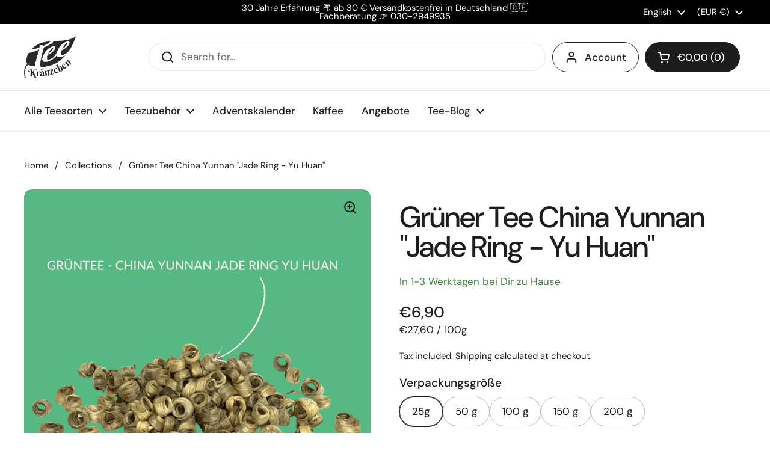

--- FILE ---
content_type: text/html
request_url: https://embed.vidello.com/155/t1jr9162zo1ycgyw/player.html
body_size: 1114
content:
<!DOCTYPE html>
<html lang="en">
<head>
    <meta charset="utf-8">
    <meta http-equiv="X-UA-Compatible" content="IE=edge">
    <meta name="viewport" content="width=device-width, initial-scale=1">
    <style>body, html {overflow:hidden;margin:0;padding:0;}</style>
    <link rel="stylesheet" href="https://static.vidello.com/player/css/vidello.min.css">
    <style>.fp-playbtn {background-color: rgba(15,139,253,0.90);}.fpc-container {background-color: rgba(15,139,253,0.90);}.fp-progress {background-color: rgba(15,139,253,0.85);}.fp-buffer {background-color: rgba(15,139,253,0.20);}.fp-timeline {background-color: rgba(15,139,253,0.20);}.fp-color-play {fill: rgba(15,139,253,1);}.fpc-play {background-color: rgba(15,139,253,0.90);}.fpc-play:hover {background-color: rgba(15,139,253,0.70);}.fpc-logo {background-color: rgba(15,139,253,0.90);}.fpc-logo img {max-height: 18px;}.llo-pwd-button {background-color: rgba(15,139,253,0.90);}.fpc-play {width:110px;height:110px;margin-top: -55px;margin-left: -55px;border-radius: 50%;-webkit-border-radius: 50%;-moz-border-radius: 50%;}@media screen and (max-width: 640px) {.fpc-play {width: 78px!important;height: 78px!important;line-height: 78px!important;margin-top: -39px!important;margin-left: -39px!important;}}@media screen and (max-width: 400px) {.fpc-play {width: 66px!important;height: 66px!important;line-height: 66px!important;margin-top: -33px!important;margin-left: -33px!important;}}</style>
</head>
<body>
    <script>;var vidello_t1jr9162zo1ycgyw_settings={"title":"Wei\u00dfer Tee China Yunnan \"Jade Ring - Yu Huan\"","id":"104353","user_id":"155","project_id":"222","code":"t1jr9162zo1ycgyw","api_endpoint":"https:\/\/api.vidello.com\/","style":{"color":{"r":15,"g":139,"b":253}},"player":{"key":"$589909635555113","ratio":0.562499296876,"mouseoutTimeout":5000,"native_fullscreen":true,"bgcolor":"#000000","keyboard":false,"autoplay":false,"fullscreen":true,"muted":null,"hlsQualities":[{"level":-1,"label":"Auto"},{"level":4,"label":"Very High"},{"level":3,"label":"High"},{"level":2,"label":"Medium"},{"level":1,"label":"Low"},{"level":0,"label":"Very Low"}],"hlsjs":{"maxBufferSize":30000000,"maxMaxBufferLength":60},"clip":{"sources":[{"type":"application\/x-mpegurl","src":"https:\/\/embed.vidello.com\/155\/t1jr9162zo1ycgyw\/video\/master.m3u8"},{"type":"video\/mp4","src":"https:\/\/embed.vidello.com\/155\/t1jr9162zo1ycgyw\/video\/1920\/video.mp4"}]},"thumbnails":{"template":"https:\/\/embed.vidello.com\/155\/t1jr9162zo1ycgyw\/video\/thumbs\/video{time}.jpg","interval":"3","lazyload":true,"preload":true},"poster":"https:\/\/embed.vidello.com\/155\/t1jr9162zo1ycgyw\/video\/splash.jpg"},"custom":{"preload":true,"autoplay_first":null,"animate_play_icon":true,"chapters":null,"volume":true,"quality":true,"fullscreen":true,"play_pause":true,"timeline":true,"loop":null,"logo":false,"protected":false,"dp":""},"chapters":null,"hash":"","logo_image_url":null,"logo_url":"","logo_target":"_blank","custom_splash":null,"custom_splash_url":null,"cta":[],"fonts":[]};</script>
    
    <script src="https://d26b395fwzu5fz.cloudfront.net/3.4.1/keen-tracker.min.js" type="text/javascript"></script>
    <script src="https://static.vidello.com/player/js/vidello.min.js"></script>
    <!--[if lte IE 9]><style>.fp-elapsed, .fp-timeline {opacity:0;}</style><![endif]-->
    <div class="flowplayer" id="vidello_t1jr9162zo1ycgyw" data-key="$589909635555113"></div>
    <script>var vidello_t1jr9162zo1ycgyw = new Vidello("t1jr9162zo1ycgyw");vidello_t1jr9162zo1ycgyw.init();</script>
</body>
</html>


--- FILE ---
content_type: text/html; charset=utf-8
request_url: https://teekraenzchen.eu/en/products/gruener-tee-china-yunnan-jade-ring-yu-huan?section_id=template--25803024564488__main&option_values=132691296520
body_size: 9346
content:
<div id="shopify-section-template--25803024564488__main" class="shopify-section mount-css-slider mount-toggles mount-product-page"><link href="//teekraenzchen.eu/cdn/shop/t/22/assets/section-main-product.css?v=49840437609464465631752147966" rel="stylesheet" type="text/css" media="all" />
<product-page 
  id="product-template--25803024564488__main" 
  class="container container--large container--vertical-space-small 
  grid grid--layout grid--gap-xlarge grid-2 grid-lap-1 grid--no-stretch 
  main-product product-component--default-to-first-variant-true" 
  data-collection="" data-id="6667066736835" 
  data-availability="true" 
  data-js-product-component
><div class="product-gallery product-gallery--slider" data-js-product-gallery><css-slider data-options='{
        "selector": ".product-gallery-item",
        "autoHeight": true,"thumbnails": false, 
          "navigation": false,"listenScroll": true
      }'
        class="css-slider--bottom-navigation element--border-radius" 
        id="css-slider-template--25803024564488__main"
      >
<div class="grid  grid--slider   grid-1  grid--gap-small">

        <style data-shopify>
          #product-template--25803024564488__main .product-gallery-item .lazy-image img {
            padding: 0% !important;
          }
          
            #product-template--25803024564488__main video {
              object-fit: cover;
            }
          
        </style>
<div 
  id="FeaturedMedia-template--25803024564488__main-38290619171080" 
  class="product-gallery-item element--border-radius 
   
  
  element--border-radius"
  data-product-media-type="image"
  data-product-single-media-wrapper
  data-media-id="38290619171080"
  data-video
  tabindex="0"
  data-index="0"data-image-zoomdata-ratio="1.0" style="padding-top: 100.0%"><figure 
	class="lazy-image apply-gallery-animation
		lazy-image--background  
		
	" 
	 
		data-ratio="1.0" style="padding-top: 100.0%" 
	
	data-crop="true"
>

	<img
	  src="//teekraenzchen.eu/cdn/shop/products/gruner-tee-china-yunnan-jade-ring-yu-huan-593432.jpg?v=1698088852&width=480" alt="Grüner Tee China Yunnan &quot;Jade Ring - Yu Huan&quot; - Teekränzchen"
	  srcset="//teekraenzchen.eu/cdn/shop/products/gruner-tee-china-yunnan-jade-ring-yu-huan-593432.jpg?v=1698088852&width=240 240w,//teekraenzchen.eu/cdn/shop/products/gruner-tee-china-yunnan-jade-ring-yu-huan-593432.jpg?v=1698088852&width=360 360w,//teekraenzchen.eu/cdn/shop/products/gruner-tee-china-yunnan-jade-ring-yu-huan-593432.jpg?v=1698088852&width=420 420w,//teekraenzchen.eu/cdn/shop/products/gruner-tee-china-yunnan-jade-ring-yu-huan-593432.jpg?v=1698088852&width=480 480w,//teekraenzchen.eu/cdn/shop/products/gruner-tee-china-yunnan-jade-ring-yu-huan-593432.jpg?v=1698088852&width=640 640w,//teekraenzchen.eu/cdn/shop/products/gruner-tee-china-yunnan-jade-ring-yu-huan-593432.jpg?v=1698088852&width=840 840w,//teekraenzchen.eu/cdn/shop/products/gruner-tee-china-yunnan-jade-ring-yu-huan-593432.jpg?v=1698088852&width=1080 1080w"
	  class="img"
	  width="1200"
	  height="1200"
		data-ratio="1.0"
	  sizes="(max-width: 767px) calc(100vw - 20px),(max-width: 1680px) 50vw, calc(1680px / 2)"
	   loading="lazy" 
		
		
		onload="this.parentNode.classList.add('lazyloaded')"
 	/>

</figure><product-image-zoom class="product-gallery-item__zoom" data-image="//teekraenzchen.eu/cdn/shop/products/gruner-tee-china-yunnan-jade-ring-yu-huan-593432.jpg?v=1698088852" aria-hidden="true" tabindex="-1"><svg width="21" height="21" viewBox="0 0 21 21" fill="none" xmlns="http://www.w3.org/2000/svg"><circle cx="9.08008" cy="9" r="8" stroke="var(--main-text)" stroke-width="2" style="fill:none!important" /><rect x="14.2988" y="15.9062" width="1.98612" height="6.65426" transform="rotate(-45 14.2988 15.9062)" fill="#111111"/><path d="M8.08008 5H10.0801V13H8.08008V5Z" fill="#111111"/><path d="M13.0801 8V10L5.08008 10L5.08008 8L13.0801 8Z" fill="#111111"/></svg></product-image-zoom>
    
</div><div 
  id="FeaturedMedia-template--25803024564488__main-38290619203848" 
  class="product-gallery-item element--border-radius 
   
  
  element--border-radius"
  data-product-media-type="image"
  data-product-single-media-wrapper
  data-media-id="38290619203848"
  data-video
  tabindex="0"
  data-index="1"data-image-zoomdata-ratio="1.0084033613445378" style="padding-top: 99.16666666666667%"><figure 
	class="lazy-image apply-gallery-animation
		lazy-image--background  
		
	" 
	 
		data-ratio="1.0084033613445378" style="padding-top: 99.16666666666667%" 
	
	data-crop="true"
>

	<img
	  src="//teekraenzchen.eu/cdn/shop/products/gruner-tee-china-yunnan-jade-ring-yu-huan-849377.jpg?v=1698088852&width=480" alt="Grüner Tee China Yunnan &quot;Jade Ring - Yu Huan&quot; - Teekränzchen"
	  srcset="//teekraenzchen.eu/cdn/shop/products/gruner-tee-china-yunnan-jade-ring-yu-huan-849377.jpg?v=1698088852&width=240 240w,//teekraenzchen.eu/cdn/shop/products/gruner-tee-china-yunnan-jade-ring-yu-huan-849377.jpg?v=1698088852&width=360 360w,//teekraenzchen.eu/cdn/shop/products/gruner-tee-china-yunnan-jade-ring-yu-huan-849377.jpg?v=1698088852&width=420 420w,//teekraenzchen.eu/cdn/shop/products/gruner-tee-china-yunnan-jade-ring-yu-huan-849377.jpg?v=1698088852&width=480 480w,//teekraenzchen.eu/cdn/shop/products/gruner-tee-china-yunnan-jade-ring-yu-huan-849377.jpg?v=1698088852&width=640 640w,//teekraenzchen.eu/cdn/shop/products/gruner-tee-china-yunnan-jade-ring-yu-huan-849377.jpg?v=1698088852&width=840 840w,//teekraenzchen.eu/cdn/shop/products/gruner-tee-china-yunnan-jade-ring-yu-huan-849377.jpg?v=1698088852&width=1080 1080w"
	  class="img"
	  width="1200"
	  height="1190"
		data-ratio="1.0084033613445378"
	  sizes="(max-width: 767px) calc(100vw - 20px),(max-width: 1680px) 50vw, calc(1680px / 2)"
	   loading="lazy" 
		
		
		onload="this.parentNode.classList.add('lazyloaded')"
 	/>

</figure><product-image-zoom class="product-gallery-item__zoom" data-image="//teekraenzchen.eu/cdn/shop/products/gruner-tee-china-yunnan-jade-ring-yu-huan-849377.jpg?v=1698088852" aria-hidden="true" tabindex="-1"><svg width="21" height="21" viewBox="0 0 21 21" fill="none" xmlns="http://www.w3.org/2000/svg"><circle cx="9.08008" cy="9" r="8" stroke="var(--main-text)" stroke-width="2" style="fill:none!important" /><rect x="14.2988" y="15.9062" width="1.98612" height="6.65426" transform="rotate(-45 14.2988 15.9062)" fill="#111111"/><path d="M8.08008 5H10.0801V13H8.08008V5Z" fill="#111111"/><path d="M13.0801 8V10L5.08008 10L5.08008 8L13.0801 8Z" fill="#111111"/></svg></product-image-zoom>
    
</div><div 
  id="FeaturedMedia-template--25803024564488__main-38290619236616" 
  class="product-gallery-item element--border-radius 
   
  
  element--border-radius"
  data-product-media-type="image"
  data-product-single-media-wrapper
  data-media-id="38290619236616"
  data-video
  tabindex="0"
  data-index="2"data-image-zoomdata-ratio="2.6975806451612905" style="padding-top: 37.07025411061285%"><figure 
	class="lazy-image apply-gallery-animation
		lazy-image--background  
		
	" 
	 
		data-ratio="2.6975806451612905" style="padding-top: 37.07025411061285%" 
	
	data-crop="true"
>

	<img
	  src="//teekraenzchen.eu/cdn/shop/products/gruner-tee-china-yunnan-jade-ring-yu-huan-182114.jpg?v=1698088852&width=480" alt="Grüner Tee China Yunnan &quot;Jade Ring - Yu Huan&quot; - Teekränzchen"
	  srcset="//teekraenzchen.eu/cdn/shop/products/gruner-tee-china-yunnan-jade-ring-yu-huan-182114.jpg?v=1698088852&width=240 240w,//teekraenzchen.eu/cdn/shop/products/gruner-tee-china-yunnan-jade-ring-yu-huan-182114.jpg?v=1698088852&width=360 360w,//teekraenzchen.eu/cdn/shop/products/gruner-tee-china-yunnan-jade-ring-yu-huan-182114.jpg?v=1698088852&width=420 420w,//teekraenzchen.eu/cdn/shop/products/gruner-tee-china-yunnan-jade-ring-yu-huan-182114.jpg?v=1698088852&width=480 480w,//teekraenzchen.eu/cdn/shop/products/gruner-tee-china-yunnan-jade-ring-yu-huan-182114.jpg?v=1698088852&width=640 640w"
	  class="img"
	  width="669"
	  height="248"
		data-ratio="2.6975806451612905"
	  sizes="(max-width: 767px) calc(100vw - 20px),(max-width: 1680px) 50vw, calc(1680px / 2)"
	   loading="lazy" 
		
		
		onload="this.parentNode.classList.add('lazyloaded')"
 	/>

</figure><product-image-zoom class="product-gallery-item__zoom" data-image="//teekraenzchen.eu/cdn/shop/products/gruner-tee-china-yunnan-jade-ring-yu-huan-182114.jpg?v=1698088852" aria-hidden="true" tabindex="-1"><svg width="21" height="21" viewBox="0 0 21 21" fill="none" xmlns="http://www.w3.org/2000/svg"><circle cx="9.08008" cy="9" r="8" stroke="var(--main-text)" stroke-width="2" style="fill:none!important" /><rect x="14.2988" y="15.9062" width="1.98612" height="6.65426" transform="rotate(-45 14.2988 15.9062)" fill="#111111"/><path d="M8.08008 5H10.0801V13H8.08008V5Z" fill="#111111"/><path d="M13.0801 8V10L5.08008 10L5.08008 8L13.0801 8Z" fill="#111111"/></svg></product-image-zoom>
    
</div></div></css-slider><div class="product-gallery__thumbnails ">
        <div class="product-gallery__thumbnails-holder"><button class="thumbnail element--border-radius" data-index="0"  tabindex="0" >
              <span class="visually-hidden">Show slide 1</span>
              <span aria-hidden="true" style="display:block"><figure 
  class="lazy-image lazy-image--small  thumbnail__image " 
  data-ratio style="padding-top: 120.00048000192001%"
>
  
    <img 
      
src="//teekraenzchen.eu/cdn/shop/products/gruner-tee-china-yunnan-jade-ring-yu-huan-593432.jpg?crop=center&height=144&v=1698088852&width=120" 
        srcset="
          //teekraenzchen.eu/cdn/shop/products/gruner-tee-china-yunnan-jade-ring-yu-huan-593432.jpg?crop=center&height=144&v=1698088852&width=120 100w, 
          //teekraenzchen.eu/cdn/shop/products/gruner-tee-china-yunnan-jade-ring-yu-huan-593432.jpg?crop=center&height=264&v=1698088852&width=220 200w, 
          //teekraenzchen.eu/cdn/shop/products/gruner-tee-china-yunnan-jade-ring-yu-huan-593432.jpg?crop=center&height=384&v=1698088852&width=320 300w
        "
      
      alt="Grüner Tee China Yunnan &quot;Jade Ring - Yu Huan&quot; - Teekränzchen"
      loading="lazy"
      sizes="100px"
      width="1200" height="1200"
      onload="this.parentNode.classList.add('lazyloaded')"
    /></figure></span>
            </button><button class="thumbnail element--border-radius" data-index="1"  tabindex="0" >
              <span class="visually-hidden">Show slide 2</span>
              <span aria-hidden="true" style="display:block"><figure 
  class="lazy-image lazy-image--small  thumbnail__image " 
  data-ratio style="padding-top: 120.00048000192001%"
>
  
    <img 
      
src="//teekraenzchen.eu/cdn/shop/products/gruner-tee-china-yunnan-jade-ring-yu-huan-849377.jpg?crop=center&height=144&v=1698088852&width=120" 
        srcset="
          //teekraenzchen.eu/cdn/shop/products/gruner-tee-china-yunnan-jade-ring-yu-huan-849377.jpg?crop=center&height=144&v=1698088852&width=120 100w, 
          //teekraenzchen.eu/cdn/shop/products/gruner-tee-china-yunnan-jade-ring-yu-huan-849377.jpg?crop=center&height=264&v=1698088852&width=220 200w, 
          //teekraenzchen.eu/cdn/shop/products/gruner-tee-china-yunnan-jade-ring-yu-huan-849377.jpg?crop=center&height=384&v=1698088852&width=320 300w
        "
      
      alt="Grüner Tee China Yunnan &quot;Jade Ring - Yu Huan&quot; - Teekränzchen"
      loading="lazy"
      sizes="100px"
      width="1200" height="1190"
      onload="this.parentNode.classList.add('lazyloaded')"
    /></figure></span>
            </button><button class="thumbnail element--border-radius" data-index="2"  tabindex="0" >
              <span class="visually-hidden">Show slide 3</span>
              <span aria-hidden="true" style="display:block"><figure 
  class="lazy-image lazy-image--small  thumbnail__image " 
  data-ratio style="padding-top: 120.00048000192001%"
>
  
    <img 
      
src="//teekraenzchen.eu/cdn/shop/products/gruner-tee-china-yunnan-jade-ring-yu-huan-182114.jpg?crop=center&height=144&v=1698088852&width=120" 
        srcset="
          //teekraenzchen.eu/cdn/shop/products/gruner-tee-china-yunnan-jade-ring-yu-huan-182114.jpg?crop=center&height=144&v=1698088852&width=120 100w, 
          //teekraenzchen.eu/cdn/shop/products/gruner-tee-china-yunnan-jade-ring-yu-huan-182114.jpg?crop=center&height=264&v=1698088852&width=220 200w, 
          //teekraenzchen.eu/cdn/shop/products/gruner-tee-china-yunnan-jade-ring-yu-huan-182114.jpg?crop=center&height=384&v=1698088852&width=320 300w
        "
      
      alt="Grüner Tee China Yunnan &quot;Jade Ring - Yu Huan&quot; - Teekränzchen"
      loading="lazy"
      sizes="100px"
      width="669" height="248"
      onload="this.parentNode.classList.add('lazyloaded')"
    /></figure></span>
            </button></div>
      </div></div>
    
  <link href="//teekraenzchen.eu/cdn/shop/t/22/assets/component-toggle.css?v=139630499285265041251752147965" rel="stylesheet" type="text/css" media="all" />

	<div class="product-text remove-empty-space"><div id="shopify-block-AM2dWanQ3dGtKZUZEe__loox_reviews_loox_rating_nRL3Ur" class="shopify-block shopify-app-block">

  <a  href="#looxReviews" >
    <div class="loox-rating loox-widget"
       data-content-size="16" 
      
      
      
      

      

      data-loox-block-id="AM2dWanQ3dGtKZUZEe__loox_reviews_loox_rating_nRL3Ur"
      
      

       
       data-color-text="" 

       
       data-color-star="" 

      
          data-id="6667066736835"
          data-rating="5.0"
          data-raters="1"
      
      data-testid="loox-rating-widget"
    ></div>
  </a>



</div><h1 class="product__title h2" >Grüner Tee China Yunnan &quot;Jade Ring - Yu Huan&quot;</h1><span 
            class="product__subtitle rte text-size--regular"
            style="
               color: #3c863b; 
              
            " 
            
          >
            <p>In 1-3 Werktagen bei Dir zu Hause</p>
          </span><div class="text-size--xlarge"  data-update-block="price-compact">
            <span class="show-block-if-variant-selected"><div class="product-price "><span class="product-price--original ">
      <span class="visually-hidden">Regular price</span>
      €12,90
    </span><span class="product-price--unit text-size--regular">
      <span class="visually-hidden">Unit price</span>€25,80 / 100g</span></div></span></div><div class="product-policies text-size--small" data-product-policies >
              
                Tax included.
<a href="/en/policies/shipping-policy">Shipping</a> calculated at checkout.
</div><product-variants 
  data-main-product-variants
   data-main-product-page-variants 
  data-variants="1"
  data-type="radio"
  data-hide-variants="true"
  data-unavailable-variants="show"
  data-url="/en/products/gruener-tee-china-yunnan-jade-ring-yu-huan" data-id="template--25803024564488__main" data-helper-id="template--25803024564488__main"
  data-style="radio"
  
  
   data-has-variants 
  
> 

  <script type="application/json" data-js-variant-data data-update-block="variant-data">
    {"id":39731861946563,"title":"50 g","option1":"50 g","option2":null,"option3":null,"sku":"00871","requires_shipping":true,"taxable":true,"featured_image":{"id":45563243266312,"product_id":6667066736835,"position":1,"created_at":"2023-10-23T21:20:52+02:00","updated_at":"2023-10-23T21:20:52+02:00","alt":"Grüner Tee China Yunnan \"Jade Ring - Yu Huan\" - Teekränzchen","width":1200,"height":1200,"src":"\/\/teekraenzchen.eu\/cdn\/shop\/products\/gruner-tee-china-yunnan-jade-ring-yu-huan-593432.jpg?v=1698088852","variant_ids":[39731861946563,39731861979331,39731862012099,39731862044867,42631056163054]},"available":true,"name":"Grüner Tee China Yunnan \"Jade Ring - Yu Huan\" - 50 g","public_title":"50 g","options":["50 g"],"price":1290,"weight":50,"compare_at_price":null,"inventory_management":null,"barcode":"","featured_media":{"alt":"Grüner Tee China Yunnan \"Jade Ring - Yu Huan\" - Teekränzchen","id":38290619171080,"position":1,"preview_image":{"aspect_ratio":1.0,"height":1200,"width":1200,"src":"\/\/teekraenzchen.eu\/cdn\/shop\/products\/gruner-tee-china-yunnan-jade-ring-yu-huan-593432.jpg?v=1698088852"}},"requires_selling_plan":false,"unit_price":2580,"unit_price_measurement":{"measured_type":"weight","quantity_value":"50.0","quantity_unit":"g","reference_value":100,"reference_unit":"g"},"selling_plan_allocations":[]}
  </script><div class="product-variants product-variants--radio no-js-hidden"
      
    ><div class="product-variant" data-name="product-verpackungsgrosse-template--25803024564488__main" data-js-product-variant>

          <span class="product-variant__name text-size--large">Verpackungsgröße</span>

          <div class="product-variant__container" data-js-product-variant-container="radio"><div class="product-variant__item ">
                  
      <input type="radio" name="product-verpackungsgrosse-template--25803024564488__main" id="gruener-tee-china-yunnan-jade-ring-yu-huan-option-verpackungsgrosse-1-template--25803024564488__main" value="25g" 
         
        
        class="product-variant__input product-variant-value "
        data-available="true"
    
    data-option-value-id="132691263752"
    data-variant-id="42631056163054"
    

      >

      <label for="gruener-tee-china-yunnan-jade-ring-yu-huan-option-verpackungsgrosse-1-template--25803024564488__main" class="product-variant__label">25g

      </label>

    </div><div class="product-variant__item ">
                  
      <input type="radio" name="product-verpackungsgrosse-template--25803024564488__main" id="gruener-tee-china-yunnan-jade-ring-yu-huan-option-verpackungsgrosse-2-template--25803024564488__main" value="50 g" 
        checked 
        
        class="product-variant__input product-variant-value "
        data-available="true"
    
    data-option-value-id="132691296520"
    data-variant-id="39731861946563"
     data-selected 

      >

      <label for="gruener-tee-china-yunnan-jade-ring-yu-huan-option-verpackungsgrosse-2-template--25803024564488__main" class="product-variant__label">50 g

      </label>

    </div><div class="product-variant__item ">
                  
      <input type="radio" name="product-verpackungsgrosse-template--25803024564488__main" id="gruener-tee-china-yunnan-jade-ring-yu-huan-option-verpackungsgrosse-3-template--25803024564488__main" value="100 g" 
         
        
        class="product-variant__input product-variant-value "
        data-available="true"
    
    data-option-value-id="132691329288"
    data-variant-id="39731861979331"
    

      >

      <label for="gruener-tee-china-yunnan-jade-ring-yu-huan-option-verpackungsgrosse-3-template--25803024564488__main" class="product-variant__label">100 g

      </label>

    </div><div class="product-variant__item ">
                  
      <input type="radio" name="product-verpackungsgrosse-template--25803024564488__main" id="gruener-tee-china-yunnan-jade-ring-yu-huan-option-verpackungsgrosse-4-template--25803024564488__main" value="150 g" 
         
        
        class="product-variant__input product-variant-value "
        data-available="true"
    
    data-option-value-id="132691362056"
    data-variant-id="39731862012099"
    

      >

      <label for="gruener-tee-china-yunnan-jade-ring-yu-huan-option-verpackungsgrosse-4-template--25803024564488__main" class="product-variant__label">150 g

      </label>

    </div><div class="product-variant__item ">
                  
      <input type="radio" name="product-verpackungsgrosse-template--25803024564488__main" id="gruener-tee-china-yunnan-jade-ring-yu-huan-option-verpackungsgrosse-5-template--25803024564488__main" value="200 g" 
         
        
        class="product-variant__input product-variant-value "
        data-available="true"
    
    data-option-value-id="132691394824"
    data-variant-id="39731862044867"
    

      >

      <label for="gruener-tee-china-yunnan-jade-ring-yu-huan-option-verpackungsgrosse-5-template--25803024564488__main" class="product-variant__label">200 g

      </label>

    </div></div>

        </div></div></product-variants><div class="empty-space" aria-hidden="true" >&nbsp;</div><div id="shopify-block-AbThvRXN0TlBUWXNXS__memberr_memberr_product_cashback_hHqaXk" class="shopify-block shopify-app-block m-productCashback">











<style>
  .memberr-cashback-label {
    display: flex;
    align-items: center;
    gap: 4px;
  }

  
</style>


<div class='m-cashbackWrapper memberr-cashback-wrapper
'>
    <p class='m-cashbackLabel memberr-cashback-label
'><span class='m-cashbackLabelText memberr-cashback-label-text
'>Du erhältst <span id='cashback-amount' class='m-cashbackAmount memberr-cashback-amount
'>€0,39</span> <a href='/en/pages/neue-seite' class='m-storeCreditLink memberr-store-credit-link
'>Teekränzchen Guthaben</a> beim Kauf dieses Artikels.</span>
    </p>
  </div><script>
(function() {
  'use strict';

  const LOG_LEVEL = null;

  function log(message) {
    if (LOG_LEVEL === 'debug') {
      console.debug('[Memberr Cashback] ' + message);
    }
  }

  function defaultOption(opt, def) {
    return typeof opt == 'undefined' ? def : opt;
  }

  function formatWithDelimiters(number, precision, thousands, decimal) {
    precision = defaultOption(precision, 2);
    thousands = defaultOption(thousands, ',');
    decimal = defaultOption(decimal, '.');
    if (isNaN(number) || number == null) {
      return 0;
    }
    number = (number / 100.0).toFixed(precision);
    var parts = number.split('.'),
      dollars = parts[0].replace(/(\d)(?=(\d\d\d)+(?!\d))/g, '$1' + thousands),
      cents = parts[1] ? decimal + parts[1] : '';
    return dollars + cents;
  }

  function formatMoney(cents, format) {
    log('formatMoney called with cents: ' + cents + ', format: ' + format);
    if (typeof cents == 'string') { cents = cents.replace('.', ''); }
    let value = '';
    let bracketRegex = /\{\{[\s]*(\w+)[\s]*\}\}/g;
    let squareBracketRegex = /\[\[[\s]*(\w+)[\s]*\]\]/g;  // Matches [[amount]]
    let formatString = (format || this.money_format);

    function getFormattedValue(type) {
      log('getFormattedValue called with type: ' + type);
      type = type.toLowerCase();
      switch (type) {
        case 'amount':
          return formatWithDelimiters(cents, 2);
        case 'amount_no_decimals':
          return formatWithDelimiters(cents, 0);
        case 'amount_with_comma_separator':
          return formatWithDelimiters(cents, 2, '.', ',');
        case 'amount_no_decimals_with_comma_separator':
          return formatWithDelimiters(cents, 0, '.', ',');
        default:
          return '';
      }
    }

    // Replace both formats
    formatString = formatString.replace(bracketRegex, (match, type) => getFormattedValue(type));
    formatString = formatString.replace(squareBracketRegex, (match, type) => getFormattedValue(type));

    log('formatMoney returning: ' + formatString);
    return formatString;
  }

  function updateCashbackAmount(formattedAmount) {
    const cashbackAmount = document.getElementById('cashback-amount');
    if (!cashbackAmount) {
      log('Cashback amount element not found');
      return;
    }

    // Check if the formatted amount contains HTML tags
    if (/<[^>]*>/g.test(formattedAmount)) {
      // If it contains HTML, set innerHTML to preserve formatting
      cashbackAmount.innerHTML = formattedAmount;
    } else {
      // If it's plain text, set textContent
      cashbackAmount.textContent = formattedAmount;
    }
  }

  function initializeCashback() {
    log('Initializing cashback calculation v3');
    const cashbackRate = 0.03;
    log('Cashback rate: ' + cashbackRate);

    const cashbackAmount = document.getElementById('cashback-amount');
    if (!cashbackAmount) {
      log('Cashback amount element not found - waiting for DOM');
      return false;
    }

    const variantPrices = {
    
      "42631056163054": "690",
    
      "39731861946563": "1290",
    
      "39731861979331": "2490",
    
      "39731862012099": "3590",
    
      "39731862044867": "4590",
    
    };
    log('Variant prices: ' + JSON.stringify(variantPrices));

    const sellingPlanPrices = {
    
    };
    log('Selling plan prices initialized');

    function updateCashback() {
      log('Running cashback update');
      const searchParams = new URLSearchParams(window.location.search);
      const variant = searchParams.get("variant") || "39731861946563";
      const sellingPlan = searchParams.get("selling_plan");
      log('Current variant: ' + variant + ', selling plan: ' + sellingPlan);

      if (variant) {
        const price = variantPrices[variant];
        if (!price) {
          log('Price not found for variant: ' + variant);
          return;
        }
        log('Variant price: ' + price);
        let finalPrice = price;

        if (sellingPlan) {
          const priceFunction = sellingPlanPrices[sellingPlan];
          if (priceFunction) {
            finalPrice = priceFunction(price);
            log('Selling plan adjusted price: ' + finalPrice);
          } else {
            log('Price function not found for selling plan: ' + sellingPlan);
          }
        }

        const cashback = finalPrice * cashbackRate;
        log('Calculated cashback: ' + cashback);
        const formattedAmount = formatMoney(cashback, '€{{amount_with_comma_separator}}');
        updateCashbackAmount(formattedAmount);
      }
    }

    // Initial update
    updateCashback();

    // Set up interval for updates
    setInterval(updateCashback, 1000);
    log('Cashback update interval initialized');

    return true;
  }

  // Wait for DOM to be ready
  function whenReady(fn) {
    if (document.readyState === 'loading') {
      document.addEventListener('DOMContentLoaded', fn);
    } else {
      // DOM is already loaded
      fn();
    }
  }

  // Initialize when DOM is ready
  whenReady(function() {
    log('DOM ready, attempting initialization');
    if (!initializeCashback()) {
      // If element not found, try again after a short delay
      setTimeout(function() {
        log('Retrying initialization after delay');
        initializeCashback();
      }, 100);
    }
  });
})();
</script>


</div><div class="product-actions" ><div data-update-block="price-extended" class="product-actions__price show-block-if-variant-selected"><div class="product-price "><span class="product-price--original text-size--heading">
      <span class="visually-hidden">Regular price</span>
      €12,90
    </span><span class="product-price--unit text-size--regular">
      <span class="visually-hidden">Unit price</span>€25,80 / 100g</span></div></div><product-form 
              id="add-to-cart-template--25803024564488__main" class="product-form"
               data-ajax-cart data-js-product-form 
              data-product-url="/en/products/gruener-tee-china-yunnan-jade-ring-yu-huan"
            ><form method="post" action="/en/cart/add" id="product-form-template--25803024564488__main" accept-charset="UTF-8" class="form" enctype="multipart/form-data" novalidate="novalidate" data-type="add-to-cart-form"><input type="hidden" name="form_type" value="product" /><input type="hidden" name="utf8" value="✓" /><input type="hidden" name="id" value="39731861946563"><div class="product__cart-functions">

                  <div class="flex-buttons shopify-buttons--not-solid">

                    <style>
                      #add-to-cart-template--25803024564488__main .flex-buttons {}
                    </style><product-quantity class="product-quantity" 
   
   
data-js-product-quantity>

  <button class="product-quantity__minus qty-minus no-js-hidden" aria-label="Decrease quantity" role="button" controls="qty-template--25803024564488__main"><svg width="12" height="12" viewBox="0 0 12 12" fill="none" xmlns="http://www.w3.org/2000/svg"><path d="M12 5V7H0L1.19209e-07 5L12 5Z" fill="black" style="stroke:none"/></svg></button>

  <label for="qty-template--25803024564488__main" class="visually-hidden">Quantity</label>
  <input type="number" name="quantity" value="1" min="1" class="product-quantity__selector qty-selector text-size--xlarge" id="qty-template--25803024564488__main">

  <button class="product-quantity__plus qty-plus no-js-hidden" aria-label="Increase quantity" role="button" controls="qty-template--25803024564488__main"><svg width="12" height="12" viewBox="0 0 12 12" fill="none" xmlns="http://www.w3.org/2000/svg"><path d="M5 0H7V12H5V0Z" fill="black" style="stroke:none"/><path d="M12 5V7H0L1.19209e-07 5L12 5Z" fill="black" style="stroke:none"/></svg></button>

</product-quantity><button type="submit" name="add" class="add-to-cart button button--solid button--product button--loader 
                      
                      " 
                      data-js-product-add-to-cart
                    >
                      <span class="button__text" data-js-product-add-to-cart-text >Add to cart</span>
                      <span class="button__preloader">
                        <svg class="button__preloader-element" viewBox="25 25 50 50"><circle cx="50" cy="50" r="20" fill="none" stroke-width="4"/></svg>
                      </span>
                    </button><div data-shopify="payment-button" class="shopify-payment-button"> <shopify-accelerated-checkout recommended="{&quot;supports_subs&quot;:false,&quot;supports_def_opts&quot;:false,&quot;name&quot;:&quot;paypal&quot;,&quot;wallet_params&quot;:{&quot;shopId&quot;:55114989763,&quot;countryCode&quot;:&quot;DE&quot;,&quot;merchantName&quot;:&quot;Teekränzchen&quot;,&quot;phoneRequired&quot;:false,&quot;companyRequired&quot;:false,&quot;shippingType&quot;:&quot;shipping&quot;,&quot;shopifyPaymentsEnabled&quot;:true,&quot;hasManagedSellingPlanState&quot;:null,&quot;requiresBillingAgreement&quot;:false,&quot;merchantId&quot;:&quot;VAFZNZVAZ3D62&quot;,&quot;sdkUrl&quot;:&quot;https://www.paypal.com/sdk/js?components=buttons\u0026commit=false\u0026currency=EUR\u0026locale=en_US\u0026client-id=AfUEYT7nO4BwZQERn9Vym5TbHAG08ptiKa9gm8OARBYgoqiAJIjllRjeIMI4g294KAH1JdTnkzubt1fr\u0026merchant-id=VAFZNZVAZ3D62\u0026intent=authorize&quot;}}" fallback="{&quot;supports_subs&quot;:true,&quot;supports_def_opts&quot;:false,&quot;name&quot;:&quot;shop_pay&quot;,&quot;wallet_params&quot;:{&quot;shopId&quot;:55114989763,&quot;merchantName&quot;:&quot;Teekränzchen&quot;,&quot;personalized&quot;:true}}" access-token="25f13fe834be1751d641f7aced95b5a9" buyer-country="DE" buyer-locale="en" buyer-currency="EUR" variant-params="[{&quot;id&quot;:42631056163054,&quot;requiresShipping&quot;:true},{&quot;id&quot;:39731861946563,&quot;requiresShipping&quot;:true},{&quot;id&quot;:39731861979331,&quot;requiresShipping&quot;:true},{&quot;id&quot;:39731862012099,&quot;requiresShipping&quot;:true},{&quot;id&quot;:39731862044867,&quot;requiresShipping&quot;:true}]" shop-id="55114989763" enabled-flags="[&quot;ae0f5bf6&quot;]" > <div class="shopify-payment-button__button" role="button" disabled aria-hidden="true" style="background-color: transparent; border: none"> <div class="shopify-payment-button__skeleton">&nbsp;</div> </div> <div class="shopify-payment-button__more-options shopify-payment-button__skeleton" role="button" disabled aria-hidden="true">&nbsp;</div> </shopify-accelerated-checkout> <small id="shopify-buyer-consent" class="hidden" aria-hidden="true" data-consent-type="subscription"> This item is a recurring or deferred purchase. By continuing, I agree to the <span id="shopify-subscription-policy-button">cancellation policy</span> and authorize you to charge my payment method at the prices, frequency and dates listed on this page until my order is fulfilled or I cancel, if permitted. </small> </div></div>
                  
                </div><input type="hidden" name="product-id" value="6667066736835" /><input type="hidden" name="section-id" value="template--25803024564488__main" /></form></product-form><form method="post" action="/en/cart/add" id="product-form-installment" accept-charset="UTF-8" class="shopify-product-form" enctype="multipart/form-data"><input type="hidden" name="form_type" value="product" /><input type="hidden" name="utf8" value="✓" /><input type="hidden" name="id" value="39731861946563">
              
<input type="hidden" name="product-id" value="6667066736835" /><input type="hidden" name="section-id" value="template--25803024564488__main" /></form></div><div id="shopify-block-AT1k2K0hUMXluakNPd__loox_reviews_loox_snippets_widget_TJTxXb" class="shopify-block shopify-app-block"><loox-snippets-widget
	
	product-id='6667066736835'
	review-count='1'
	show-border='false'
	show-rating='true'
	color-scheme='default'
	shadow=''
	font-size='14px'
	background-color=''
	text-color=''
	name-color=''
	border-color=''
	rating-icon-color=''
	border-radius='16px'
	show-image='true'
	hide-arrows-mobile='false'
	reviews-limit='10'
	shadow-color=''
	alignment='left'
	max-width=''
	class="loox-widget"
>
</loox-snippets-widget>


</div><div class="empty-space" aria-hidden="true" >&nbsp;</div><div class="product__description rte" >
              <p> </p>
<h2 data-mce-fragment="1" style="text-align: left;">
<span style="color: #000000;">"JADE RING -YU HUAN“</span><span style="font-size: 1.4em;"> </span><br>
</h2>
<p data-mce-fragment="1"><br></p>
<p data-mce-fragment="1"><img alt="grüner Tee Jade Ring" src="https://cdn.shopify.com/s/files/1/0551/1498/9763/files/gruener-tee-china-yunnan-jade-ring-yu-huan-182114_480x480.jpg?v=1699259714" style="display: block; margin-left: auto; margin-right: auto;" width="453" height="168"></p>
<p data-mce-fragment="1"><span size="4" data-mce-fragment="1">Jade Ringe sind eine wahre Kostbarkeit. Sehr selten, gehören sie seit jeher zu den begehrsten Special Teas der Provinz Yunnan.</span></p>
<p data-mce-fragment="1"><span data-mce-fragment="1">Ein wahres Feuerwerk der Handwerkskunst in reiner Handarbeit.</span></p>
<p data-mce-fragment="1"><span data-mce-fragment="1">Die Knospen werden nach Tradition für gelben Tee produziert und durch Wasserdampf erneut geschmeidig gemacht. Dafür werden die ersten beiden Blätter der Teepflanze sorgsam flachgedrückt, bevor sie dann einzeln über kleine Stäbchen in Ringform gedreht und final leicht geröstet werden. Knospe für Knospe.</span></p>
<p data-mce-fragment="1"><span data-mce-fragment="1">Charakter: <span class="entry--content" data-mce-fragment="1">Langanhaltend, rauchig, vollmundig</span></span></p>
<p data-mce-fragment="1"><span data-mce-fragment="1"><span class="entry--content" data-mce-fragment="1">Tasse: goldgelb, klar</span></span></p>
<p data-mce-fragment="1"><span data-mce-fragment="1">Zutaten:</span><br data-mce-fragment="1"></p>
<p data-mce-fragment="1"><span data-mce-fragment="1">weißer Tee</span></p>
<p data-mce-fragment="1"><span data-mce-fragment="1"><img src="https://cdn.shopify.com/s/files/1/0551/1498/9763/files/Ziehzeit_12g_liter_160x160.png?v=1651681422" alt=""></span></p>
<p> </p>
<div id="llo_t1jr9162zo1ycgyw" style="position: relative; padding-bottom: 3px;">
<iframe id="llo_ft1jr9162zo1ycgyw" src="https://embed.vidello.com/155/t1jr9162zo1ycgyw/player.html" style="position: absolute; top: 0; left: 0; width: 100%; height: 100%; border: none;" allowfullscreen=""></iframe>
<div style="padding-top: 56.25%;"><br></div>
</div>
<style><!--
.llo_t1jr9162zo1ycgyw{width:400px!important;height:224.99971875035158px!important;}.llos.vs_tl,.llos.vs_tr{top:20px!important;bottom:auto!important}.llos{position:fixed!important;z-index:9999999!important}.llos.vs_tl{left:20px!important;right:auto!important}.llos.vs_tr{right:20px!important;left:auto!important}.llos.vs_bl,.llos.vs_br{bottom:20px!important;top:auto!important}.llos.vs_bl{left:20px!important;right:auto!important}.llos.vs_br{right:20px!important;left:auto!important}.llos.vs_xs{width:200px!important}.llos.vs_s{width:300px!important}.llos.vs_m{width:400px!important}.llos.vs_l{width:500px!important}.llos.vs_xl{width:600px!important}
--></style>
<p> </p>
            </div><div class="empty-space" aria-hidden="true" >&nbsp;</div>
<div class="card-widget   card-widget--layout-compact   " 
  style="--widget-borders-color: rgba(29, 29, 29, 0.15);
  --color-borders-main: rgba(29, 29, 29, 0.15);--color-background-widget-header: rgba(29, 29, 29, 0.05);" 
><div class="card-widget__header    card-widget__header--title-only "><span class="card-widget__header-text"><span class="card-widget__header-text__title  text-size--large ">
                  <span>Share</span></span></span>
          </div><div class="card-widget__content  remove-empty-space">
            
            <div class="product-sharing"><div class="site-sharing"><a href="//www.facebook.com/sharer.php?u=https://teekraenzchen.eu/en/products/gruener-tee-china-yunnan-jade-ring-yu-huan" target="_blank" title="Share on facebook" class="text-with-icon text-with-icon--small">
                    <span aria-hidden="true" class="text-with-icon__icon"><svg fill="none" height="120" viewBox="0 0 120 120" width="120" xmlns="http://www.w3.org/2000/svg"><path d="m81.3942 66.8069 2.8527-18.2698h-17.8237v-11.8507c0-5.0051 2.4876-9.8755 10.4751-9.8755h8.1017v-15.5765s-7.3485-1.2344-14.4004-1.2344c-14.6743 0-24.2822 8.7533-24.2822 24.5991v13.938h-16.3174v18.2698h16.3174v44.1931h20.083v-44.1931z" fill="#000"/></svg></span>
                    <span class="text-animation--underline-thin">Facebook</span>
                  </a>
<a href="//twitter.com/intent/tweet?text=Gr%C3%BCner%20Tee%20China%20Yunnan%20%22Jade%20Ring%20-%20Yu%20Huan%22&amp;url=https://teekraenzchen.eu/en/products/gruener-tee-china-yunnan-jade-ring-yu-huan" target="_blank" title="Share on X" class="text-with-icon text-with-icon--small">
                    <span aria-hidden="true" class="text-with-icon__icon"><svg viewBox="0 0 24 24" aria-hidden="true" class="r-1nao33i r-4qtqp9 r-yyyyoo r-16y2uox r-8kz0gk r-dnmrzs r-bnwqim r-1plcrui r-lrvibr r-lrsllp"><g><path d="M18.244 2.25h3.308l-7.227 8.26 8.502 11.24H16.17l-5.214-6.817L4.99 21.75H1.68l7.73-8.835L1.254 2.25H8.08l4.713 6.231zm-1.161 17.52h1.833L7.084 4.126H5.117z"></path></g></svg></span>
                    <span class="text-animation--underline-thin">X (Twitter)</span>
                  </a><a href="//pinterest.com/pin/create/button/?url=https://teekraenzchen.eu/en/products/gruener-tee-china-yunnan-jade-ring-yu-huan&amp;media=//teekraenzchen.eu/cdn/shop/products/gruner-tee-china-yunnan-jade-ring-yu-huan-593432.jpg?v=1698088852&width=1024&amp;description=Gr%C3%BCner%20Tee%20China%20Yunnan%20%22Jade%20Ring%20-%20Yu%20Huan%22" target="_blank" title="Share on pinterest" class="text-with-icon text-with-icon--small">
                    <span aria-hidden="true" class="text-with-icon__icon"><svg fill="none" height="120" viewBox="0 0 120 120" width="120" xmlns="http://www.w3.org/2000/svg"><path d="m59.9889 10c-27.6161 0-49.9889 22.3828-49.9889 50.0111 0 21.2047 13.1749 39.2754 31.7707 46.5439-.4221-3.957-.8442-10.0247.1778-14.3367.9109-3.912 5.8653-24.85 5.8653-24.85s-1.4885-3.0007-1.4885-7.4239c0-6.9571 4.0213-12.1582 9.0424-12.1582 4.2657 0 6.3319 3.2007 6.3319 7.0238 0 4.2898-2.7327 10.7134-4.1546 16.6259-1.1997 4.9789 2.4883 9.0464 7.3983 9.0464 8.887 0 15.7077-9.3798 15.7077-22.8939 0-11.9583-8.6203-20.3379-20.8621-20.3379-14.219 0-22.5505 10.669-22.5505 21.7159 0 4.3121 1.6441 8.9131 3.7103 11.4026.3999.489.4665.9335.3332 1.4447-.3777 1.5782-1.2219 4.9789-1.3997 5.668-.2221.9335-.7109 1.1113-1.6662.689-6.2431-2.9117-10.1311-12.0471-10.1311-19.3599 0-15.7812 11.4419-30.2511 33.0149-30.2511 17.3294 0 30.8153 12.3583 30.8153 28.8731 0 17.226-10.8642 31.118-25.9275 31.118-5.0656 0-9.8201-2.645-11.4419-5.7568 0 0-2.5106 9.5354-3.1105 11.8915-1.133 4.3565-4.1768 9.7795-6.2208 13.0915 4.6878 1.445 9.6423 2.223 14.7967 2.223 27.5939 0 49.9889-22.3828 49.9889-50.0111-.022-27.6061-22.395-49.9889-50.0111-49.9889z" fill="#000"/></svg></span>
                    <span class="text-animation--underline-thin">Pinterest</span>
                  </a></div>
            </div>
          
          </div></div></div>

</product-page>

<script src="//teekraenzchen.eu/cdn/shop/t/22/assets/component-toggle.js?v=56068292206579506591752147965" defer></script><script src="//teekraenzchen.eu/cdn/shop/t/22/assets/component-product-image-zoom.js?v=66950941361435549001752147965" defer></script><script src="//teekraenzchen.eu/cdn/shop/t/22/assets/section-main-product.js?v=109635260712960255581752147966" defer></script><style> #shopify-section-template--25803024564488__main .product__description.rte h1 {font-size: 25px; font-weight: 500;} #shopify-section-template--25803024564488__main .product__description.rte h2 {font-size: 20px; font-weight: 500;} #shopify-section-template--25803024564488__main .m-storeCreditLink {text-decoration: underline;} </style></div>

--- FILE ---
content_type: text/html; charset=utf-8
request_url: https://teekraenzchen.eu/en/products/gruener-tee-china-yunnan-jade-ring-yu-huan?section_id=template--25803024564488__main&option_values=132691329288
body_size: 8211
content:
<div id="shopify-section-template--25803024564488__main" class="shopify-section mount-css-slider mount-toggles mount-product-page"><link href="//teekraenzchen.eu/cdn/shop/t/22/assets/section-main-product.css?v=49840437609464465631752147966" rel="stylesheet" type="text/css" media="all" />
<product-page 
  id="product-template--25803024564488__main" 
  class="container container--large container--vertical-space-small 
  grid grid--layout grid--gap-xlarge grid-2 grid-lap-1 grid--no-stretch 
  main-product product-component--default-to-first-variant-true" 
  data-collection="" data-id="6667066736835" 
  data-availability="true" 
  data-js-product-component
><div class="product-gallery product-gallery--slider" data-js-product-gallery><css-slider data-options='{
        "selector": ".product-gallery-item",
        "autoHeight": true,"thumbnails": false, 
          "navigation": false,"listenScroll": true
      }'
        class="css-slider--bottom-navigation element--border-radius" 
        id="css-slider-template--25803024564488__main"
      >
<div class="grid  grid--slider   grid-1  grid--gap-small">

        <style data-shopify>
          #product-template--25803024564488__main .product-gallery-item .lazy-image img {
            padding: 0% !important;
          }
          
            #product-template--25803024564488__main video {
              object-fit: cover;
            }
          
        </style>
<div 
  id="FeaturedMedia-template--25803024564488__main-38290619171080" 
  class="product-gallery-item element--border-radius 
   
  
  element--border-radius"
  data-product-media-type="image"
  data-product-single-media-wrapper
  data-media-id="38290619171080"
  data-video
  tabindex="0"
  data-index="0"data-image-zoomdata-ratio="1.0" style="padding-top: 100.0%"><figure 
	class="lazy-image apply-gallery-animation
		lazy-image--background  
		
	" 
	 
		data-ratio="1.0" style="padding-top: 100.0%" 
	
	data-crop="true"
>

	<img
	  src="//teekraenzchen.eu/cdn/shop/products/gruner-tee-china-yunnan-jade-ring-yu-huan-593432.jpg?v=1698088852&width=480" alt="Grüner Tee China Yunnan &quot;Jade Ring - Yu Huan&quot; - Teekränzchen"
	  srcset="//teekraenzchen.eu/cdn/shop/products/gruner-tee-china-yunnan-jade-ring-yu-huan-593432.jpg?v=1698088852&width=240 240w,//teekraenzchen.eu/cdn/shop/products/gruner-tee-china-yunnan-jade-ring-yu-huan-593432.jpg?v=1698088852&width=360 360w,//teekraenzchen.eu/cdn/shop/products/gruner-tee-china-yunnan-jade-ring-yu-huan-593432.jpg?v=1698088852&width=420 420w,//teekraenzchen.eu/cdn/shop/products/gruner-tee-china-yunnan-jade-ring-yu-huan-593432.jpg?v=1698088852&width=480 480w,//teekraenzchen.eu/cdn/shop/products/gruner-tee-china-yunnan-jade-ring-yu-huan-593432.jpg?v=1698088852&width=640 640w,//teekraenzchen.eu/cdn/shop/products/gruner-tee-china-yunnan-jade-ring-yu-huan-593432.jpg?v=1698088852&width=840 840w,//teekraenzchen.eu/cdn/shop/products/gruner-tee-china-yunnan-jade-ring-yu-huan-593432.jpg?v=1698088852&width=1080 1080w"
	  class="img"
	  width="1200"
	  height="1200"
		data-ratio="1.0"
	  sizes="(max-width: 767px) calc(100vw - 20px),(max-width: 1680px) 50vw, calc(1680px / 2)"
	   loading="lazy" 
		
		
		onload="this.parentNode.classList.add('lazyloaded')"
 	/>

</figure><product-image-zoom class="product-gallery-item__zoom" data-image="//teekraenzchen.eu/cdn/shop/products/gruner-tee-china-yunnan-jade-ring-yu-huan-593432.jpg?v=1698088852" aria-hidden="true" tabindex="-1"><svg width="21" height="21" viewBox="0 0 21 21" fill="none" xmlns="http://www.w3.org/2000/svg"><circle cx="9.08008" cy="9" r="8" stroke="var(--main-text)" stroke-width="2" style="fill:none!important" /><rect x="14.2988" y="15.9062" width="1.98612" height="6.65426" transform="rotate(-45 14.2988 15.9062)" fill="#111111"/><path d="M8.08008 5H10.0801V13H8.08008V5Z" fill="#111111"/><path d="M13.0801 8V10L5.08008 10L5.08008 8L13.0801 8Z" fill="#111111"/></svg></product-image-zoom>
    
</div><div 
  id="FeaturedMedia-template--25803024564488__main-38290619203848" 
  class="product-gallery-item element--border-radius 
   
  
  element--border-radius"
  data-product-media-type="image"
  data-product-single-media-wrapper
  data-media-id="38290619203848"
  data-video
  tabindex="0"
  data-index="1"data-image-zoomdata-ratio="1.0084033613445378" style="padding-top: 99.16666666666667%"><figure 
	class="lazy-image apply-gallery-animation
		lazy-image--background  
		
	" 
	 
		data-ratio="1.0084033613445378" style="padding-top: 99.16666666666667%" 
	
	data-crop="true"
>

	<img
	  src="//teekraenzchen.eu/cdn/shop/products/gruner-tee-china-yunnan-jade-ring-yu-huan-849377.jpg?v=1698088852&width=480" alt="Grüner Tee China Yunnan &quot;Jade Ring - Yu Huan&quot; - Teekränzchen"
	  srcset="//teekraenzchen.eu/cdn/shop/products/gruner-tee-china-yunnan-jade-ring-yu-huan-849377.jpg?v=1698088852&width=240 240w,//teekraenzchen.eu/cdn/shop/products/gruner-tee-china-yunnan-jade-ring-yu-huan-849377.jpg?v=1698088852&width=360 360w,//teekraenzchen.eu/cdn/shop/products/gruner-tee-china-yunnan-jade-ring-yu-huan-849377.jpg?v=1698088852&width=420 420w,//teekraenzchen.eu/cdn/shop/products/gruner-tee-china-yunnan-jade-ring-yu-huan-849377.jpg?v=1698088852&width=480 480w,//teekraenzchen.eu/cdn/shop/products/gruner-tee-china-yunnan-jade-ring-yu-huan-849377.jpg?v=1698088852&width=640 640w,//teekraenzchen.eu/cdn/shop/products/gruner-tee-china-yunnan-jade-ring-yu-huan-849377.jpg?v=1698088852&width=840 840w,//teekraenzchen.eu/cdn/shop/products/gruner-tee-china-yunnan-jade-ring-yu-huan-849377.jpg?v=1698088852&width=1080 1080w"
	  class="img"
	  width="1200"
	  height="1190"
		data-ratio="1.0084033613445378"
	  sizes="(max-width: 767px) calc(100vw - 20px),(max-width: 1680px) 50vw, calc(1680px / 2)"
	   loading="lazy" 
		
		
		onload="this.parentNode.classList.add('lazyloaded')"
 	/>

</figure><product-image-zoom class="product-gallery-item__zoom" data-image="//teekraenzchen.eu/cdn/shop/products/gruner-tee-china-yunnan-jade-ring-yu-huan-849377.jpg?v=1698088852" aria-hidden="true" tabindex="-1"><svg width="21" height="21" viewBox="0 0 21 21" fill="none" xmlns="http://www.w3.org/2000/svg"><circle cx="9.08008" cy="9" r="8" stroke="var(--main-text)" stroke-width="2" style="fill:none!important" /><rect x="14.2988" y="15.9062" width="1.98612" height="6.65426" transform="rotate(-45 14.2988 15.9062)" fill="#111111"/><path d="M8.08008 5H10.0801V13H8.08008V5Z" fill="#111111"/><path d="M13.0801 8V10L5.08008 10L5.08008 8L13.0801 8Z" fill="#111111"/></svg></product-image-zoom>
    
</div><div 
  id="FeaturedMedia-template--25803024564488__main-38290619236616" 
  class="product-gallery-item element--border-radius 
   
  
  element--border-radius"
  data-product-media-type="image"
  data-product-single-media-wrapper
  data-media-id="38290619236616"
  data-video
  tabindex="0"
  data-index="2"data-image-zoomdata-ratio="2.6975806451612905" style="padding-top: 37.07025411061285%"><figure 
	class="lazy-image apply-gallery-animation
		lazy-image--background  
		
	" 
	 
		data-ratio="2.6975806451612905" style="padding-top: 37.07025411061285%" 
	
	data-crop="true"
>

	<img
	  src="//teekraenzchen.eu/cdn/shop/products/gruner-tee-china-yunnan-jade-ring-yu-huan-182114.jpg?v=1698088852&width=480" alt="Grüner Tee China Yunnan &quot;Jade Ring - Yu Huan&quot; - Teekränzchen"
	  srcset="//teekraenzchen.eu/cdn/shop/products/gruner-tee-china-yunnan-jade-ring-yu-huan-182114.jpg?v=1698088852&width=240 240w,//teekraenzchen.eu/cdn/shop/products/gruner-tee-china-yunnan-jade-ring-yu-huan-182114.jpg?v=1698088852&width=360 360w,//teekraenzchen.eu/cdn/shop/products/gruner-tee-china-yunnan-jade-ring-yu-huan-182114.jpg?v=1698088852&width=420 420w,//teekraenzchen.eu/cdn/shop/products/gruner-tee-china-yunnan-jade-ring-yu-huan-182114.jpg?v=1698088852&width=480 480w,//teekraenzchen.eu/cdn/shop/products/gruner-tee-china-yunnan-jade-ring-yu-huan-182114.jpg?v=1698088852&width=640 640w"
	  class="img"
	  width="669"
	  height="248"
		data-ratio="2.6975806451612905"
	  sizes="(max-width: 767px) calc(100vw - 20px),(max-width: 1680px) 50vw, calc(1680px / 2)"
	   loading="lazy" 
		
		
		onload="this.parentNode.classList.add('lazyloaded')"
 	/>

</figure><product-image-zoom class="product-gallery-item__zoom" data-image="//teekraenzchen.eu/cdn/shop/products/gruner-tee-china-yunnan-jade-ring-yu-huan-182114.jpg?v=1698088852" aria-hidden="true" tabindex="-1"><svg width="21" height="21" viewBox="0 0 21 21" fill="none" xmlns="http://www.w3.org/2000/svg"><circle cx="9.08008" cy="9" r="8" stroke="var(--main-text)" stroke-width="2" style="fill:none!important" /><rect x="14.2988" y="15.9062" width="1.98612" height="6.65426" transform="rotate(-45 14.2988 15.9062)" fill="#111111"/><path d="M8.08008 5H10.0801V13H8.08008V5Z" fill="#111111"/><path d="M13.0801 8V10L5.08008 10L5.08008 8L13.0801 8Z" fill="#111111"/></svg></product-image-zoom>
    
</div></div></css-slider><div class="product-gallery__thumbnails ">
        <div class="product-gallery__thumbnails-holder"><button class="thumbnail element--border-radius" data-index="0"  tabindex="0" >
              <span class="visually-hidden">Show slide 1</span>
              <span aria-hidden="true" style="display:block"><figure 
  class="lazy-image lazy-image--small  thumbnail__image " 
  data-ratio style="padding-top: 120.00048000192001%"
>
  
    <img 
      
src="//teekraenzchen.eu/cdn/shop/products/gruner-tee-china-yunnan-jade-ring-yu-huan-593432.jpg?crop=center&height=144&v=1698088852&width=120" 
        srcset="
          //teekraenzchen.eu/cdn/shop/products/gruner-tee-china-yunnan-jade-ring-yu-huan-593432.jpg?crop=center&height=144&v=1698088852&width=120 100w, 
          //teekraenzchen.eu/cdn/shop/products/gruner-tee-china-yunnan-jade-ring-yu-huan-593432.jpg?crop=center&height=264&v=1698088852&width=220 200w, 
          //teekraenzchen.eu/cdn/shop/products/gruner-tee-china-yunnan-jade-ring-yu-huan-593432.jpg?crop=center&height=384&v=1698088852&width=320 300w
        "
      
      alt="Grüner Tee China Yunnan &quot;Jade Ring - Yu Huan&quot; - Teekränzchen"
      loading="lazy"
      sizes="100px"
      width="1200" height="1200"
      onload="this.parentNode.classList.add('lazyloaded')"
    /></figure></span>
            </button><button class="thumbnail element--border-radius" data-index="1"  tabindex="0" >
              <span class="visually-hidden">Show slide 2</span>
              <span aria-hidden="true" style="display:block"><figure 
  class="lazy-image lazy-image--small  thumbnail__image " 
  data-ratio style="padding-top: 120.00048000192001%"
>
  
    <img 
      
src="//teekraenzchen.eu/cdn/shop/products/gruner-tee-china-yunnan-jade-ring-yu-huan-849377.jpg?crop=center&height=144&v=1698088852&width=120" 
        srcset="
          //teekraenzchen.eu/cdn/shop/products/gruner-tee-china-yunnan-jade-ring-yu-huan-849377.jpg?crop=center&height=144&v=1698088852&width=120 100w, 
          //teekraenzchen.eu/cdn/shop/products/gruner-tee-china-yunnan-jade-ring-yu-huan-849377.jpg?crop=center&height=264&v=1698088852&width=220 200w, 
          //teekraenzchen.eu/cdn/shop/products/gruner-tee-china-yunnan-jade-ring-yu-huan-849377.jpg?crop=center&height=384&v=1698088852&width=320 300w
        "
      
      alt="Grüner Tee China Yunnan &quot;Jade Ring - Yu Huan&quot; - Teekränzchen"
      loading="lazy"
      sizes="100px"
      width="1200" height="1190"
      onload="this.parentNode.classList.add('lazyloaded')"
    /></figure></span>
            </button><button class="thumbnail element--border-radius" data-index="2"  tabindex="0" >
              <span class="visually-hidden">Show slide 3</span>
              <span aria-hidden="true" style="display:block"><figure 
  class="lazy-image lazy-image--small  thumbnail__image " 
  data-ratio style="padding-top: 120.00048000192001%"
>
  
    <img 
      
src="//teekraenzchen.eu/cdn/shop/products/gruner-tee-china-yunnan-jade-ring-yu-huan-182114.jpg?crop=center&height=144&v=1698088852&width=120" 
        srcset="
          //teekraenzchen.eu/cdn/shop/products/gruner-tee-china-yunnan-jade-ring-yu-huan-182114.jpg?crop=center&height=144&v=1698088852&width=120 100w, 
          //teekraenzchen.eu/cdn/shop/products/gruner-tee-china-yunnan-jade-ring-yu-huan-182114.jpg?crop=center&height=264&v=1698088852&width=220 200w, 
          //teekraenzchen.eu/cdn/shop/products/gruner-tee-china-yunnan-jade-ring-yu-huan-182114.jpg?crop=center&height=384&v=1698088852&width=320 300w
        "
      
      alt="Grüner Tee China Yunnan &quot;Jade Ring - Yu Huan&quot; - Teekränzchen"
      loading="lazy"
      sizes="100px"
      width="669" height="248"
      onload="this.parentNode.classList.add('lazyloaded')"
    /></figure></span>
            </button></div>
      </div></div>
    
  <link href="//teekraenzchen.eu/cdn/shop/t/22/assets/component-toggle.css?v=139630499285265041251752147965" rel="stylesheet" type="text/css" media="all" />

	<div class="product-text remove-empty-space"><div id="shopify-block-AM2dWanQ3dGtKZUZEe__loox_reviews_loox_rating_nRL3Ur" class="shopify-block shopify-app-block">

  <a  href="#looxReviews" >
    <div class="loox-rating loox-widget"
       data-content-size="16" 
      
      
      
      

      

      data-loox-block-id="AM2dWanQ3dGtKZUZEe__loox_reviews_loox_rating_nRL3Ur"
      
      

       
       data-color-text="" 

       
       data-color-star="" 

      
          data-id="6667066736835"
          data-rating="5.0"
          data-raters="1"
      
      data-testid="loox-rating-widget"
    ></div>
  </a>



</div><h1 class="product__title h2" >Grüner Tee China Yunnan &quot;Jade Ring - Yu Huan&quot;</h1><span 
            class="product__subtitle rte text-size--regular"
            style="
               color: #3c863b; 
              
            " 
            
          >
            <p>In 1-3 Werktagen bei Dir zu Hause</p>
          </span><div class="text-size--xlarge"  data-update-block="price-compact">
            <span class="show-block-if-variant-selected"><div class="product-price "><span class="product-price--original ">
      <span class="visually-hidden">Regular price</span>
      €24,90
    </span><span class="product-price--unit text-size--regular">
      <span class="visually-hidden">Unit price</span>€24,90 / 100g</span></div></span></div><div class="product-policies text-size--small" data-product-policies >
              
                Tax included.
<a href="/en/policies/shipping-policy">Shipping</a> calculated at checkout.
</div><product-variants 
  data-main-product-variants
   data-main-product-page-variants 
  data-variants="1"
  data-type="radio"
  data-hide-variants="true"
  data-unavailable-variants="show"
  data-url="/en/products/gruener-tee-china-yunnan-jade-ring-yu-huan" data-id="template--25803024564488__main" data-helper-id="template--25803024564488__main"
  data-style="radio"
  
  
   data-has-variants 
  
> 

  <script type="application/json" data-js-variant-data data-update-block="variant-data">
    {"id":39731861979331,"title":"100 g","option1":"100 g","option2":null,"option3":null,"sku":"00872","requires_shipping":true,"taxable":true,"featured_image":{"id":45563243266312,"product_id":6667066736835,"position":1,"created_at":"2023-10-23T21:20:52+02:00","updated_at":"2023-10-23T21:20:52+02:00","alt":"Grüner Tee China Yunnan \"Jade Ring - Yu Huan\" - Teekränzchen","width":1200,"height":1200,"src":"\/\/teekraenzchen.eu\/cdn\/shop\/products\/gruner-tee-china-yunnan-jade-ring-yu-huan-593432.jpg?v=1698088852","variant_ids":[39731861946563,39731861979331,39731862012099,39731862044867,42631056163054]},"available":true,"name":"Grüner Tee China Yunnan \"Jade Ring - Yu Huan\" - 100 g","public_title":"100 g","options":["100 g"],"price":2490,"weight":100,"compare_at_price":null,"inventory_management":null,"barcode":"","featured_media":{"alt":"Grüner Tee China Yunnan \"Jade Ring - Yu Huan\" - Teekränzchen","id":38290619171080,"position":1,"preview_image":{"aspect_ratio":1.0,"height":1200,"width":1200,"src":"\/\/teekraenzchen.eu\/cdn\/shop\/products\/gruner-tee-china-yunnan-jade-ring-yu-huan-593432.jpg?v=1698088852"}},"requires_selling_plan":false,"unit_price":2490,"unit_price_measurement":{"measured_type":"weight","quantity_value":"100.0","quantity_unit":"g","reference_value":100,"reference_unit":"g"},"selling_plan_allocations":[]}
  </script><div class="product-variants product-variants--radio no-js-hidden"
      
    ><div class="product-variant" data-name="product-verpackungsgrosse-template--25803024564488__main" data-js-product-variant>

          <span class="product-variant__name text-size--large">Verpackungsgröße</span>

          <div class="product-variant__container" data-js-product-variant-container="radio"><div class="product-variant__item ">
                  
      <input type="radio" name="product-verpackungsgrosse-template--25803024564488__main" id="gruener-tee-china-yunnan-jade-ring-yu-huan-option-verpackungsgrosse-1-template--25803024564488__main" value="25g" 
         
        
        class="product-variant__input product-variant-value "
        data-available="true"
    
    data-option-value-id="132691263752"
    data-variant-id="42631056163054"
    

      >

      <label for="gruener-tee-china-yunnan-jade-ring-yu-huan-option-verpackungsgrosse-1-template--25803024564488__main" class="product-variant__label">25g

      </label>

    </div><div class="product-variant__item ">
                  
      <input type="radio" name="product-verpackungsgrosse-template--25803024564488__main" id="gruener-tee-china-yunnan-jade-ring-yu-huan-option-verpackungsgrosse-2-template--25803024564488__main" value="50 g" 
         
        
        class="product-variant__input product-variant-value "
        data-available="true"
    
    data-option-value-id="132691296520"
    data-variant-id="39731861946563"
    

      >

      <label for="gruener-tee-china-yunnan-jade-ring-yu-huan-option-verpackungsgrosse-2-template--25803024564488__main" class="product-variant__label">50 g

      </label>

    </div><div class="product-variant__item ">
                  
      <input type="radio" name="product-verpackungsgrosse-template--25803024564488__main" id="gruener-tee-china-yunnan-jade-ring-yu-huan-option-verpackungsgrosse-3-template--25803024564488__main" value="100 g" 
        checked 
        
        class="product-variant__input product-variant-value "
        data-available="true"
    
    data-option-value-id="132691329288"
    data-variant-id="39731861979331"
     data-selected 

      >

      <label for="gruener-tee-china-yunnan-jade-ring-yu-huan-option-verpackungsgrosse-3-template--25803024564488__main" class="product-variant__label">100 g

      </label>

    </div><div class="product-variant__item ">
                  
      <input type="radio" name="product-verpackungsgrosse-template--25803024564488__main" id="gruener-tee-china-yunnan-jade-ring-yu-huan-option-verpackungsgrosse-4-template--25803024564488__main" value="150 g" 
         
        
        class="product-variant__input product-variant-value "
        data-available="true"
    
    data-option-value-id="132691362056"
    data-variant-id="39731862012099"
    

      >

      <label for="gruener-tee-china-yunnan-jade-ring-yu-huan-option-verpackungsgrosse-4-template--25803024564488__main" class="product-variant__label">150 g

      </label>

    </div><div class="product-variant__item ">
                  
      <input type="radio" name="product-verpackungsgrosse-template--25803024564488__main" id="gruener-tee-china-yunnan-jade-ring-yu-huan-option-verpackungsgrosse-5-template--25803024564488__main" value="200 g" 
         
        
        class="product-variant__input product-variant-value "
        data-available="true"
    
    data-option-value-id="132691394824"
    data-variant-id="39731862044867"
    

      >

      <label for="gruener-tee-china-yunnan-jade-ring-yu-huan-option-verpackungsgrosse-5-template--25803024564488__main" class="product-variant__label">200 g

      </label>

    </div></div>

        </div></div></product-variants><div class="empty-space" aria-hidden="true" >&nbsp;</div><div id="shopify-block-AbThvRXN0TlBUWXNXS__memberr_memberr_product_cashback_hHqaXk" class="shopify-block shopify-app-block m-productCashback">











<style>
  .memberr-cashback-label {
    display: flex;
    align-items: center;
    gap: 4px;
  }

  
</style>


<div class='m-cashbackWrapper memberr-cashback-wrapper
'>
    <p class='m-cashbackLabel memberr-cashback-label
'><span class='m-cashbackLabelText memberr-cashback-label-text
'>Du erhältst <span id='cashback-amount' class='m-cashbackAmount memberr-cashback-amount
'>€0,75</span> <a href='/en/pages/neue-seite' class='m-storeCreditLink memberr-store-credit-link
'>Teekränzchen Guthaben</a> beim Kauf dieses Artikels.</span>
    </p>
  </div><script>
(function() {
  'use strict';

  const LOG_LEVEL = null;

  function log(message) {
    if (LOG_LEVEL === 'debug') {
      console.debug('[Memberr Cashback] ' + message);
    }
  }

  function defaultOption(opt, def) {
    return typeof opt == 'undefined' ? def : opt;
  }

  function formatWithDelimiters(number, precision, thousands, decimal) {
    precision = defaultOption(precision, 2);
    thousands = defaultOption(thousands, ',');
    decimal = defaultOption(decimal, '.');
    if (isNaN(number) || number == null) {
      return 0;
    }
    number = (number / 100.0).toFixed(precision);
    var parts = number.split('.'),
      dollars = parts[0].replace(/(\d)(?=(\d\d\d)+(?!\d))/g, '$1' + thousands),
      cents = parts[1] ? decimal + parts[1] : '';
    return dollars + cents;
  }

  function formatMoney(cents, format) {
    log('formatMoney called with cents: ' + cents + ', format: ' + format);
    if (typeof cents == 'string') { cents = cents.replace('.', ''); }
    let value = '';
    let bracketRegex = /\{\{[\s]*(\w+)[\s]*\}\}/g;
    let squareBracketRegex = /\[\[[\s]*(\w+)[\s]*\]\]/g;  // Matches [[amount]]
    let formatString = (format || this.money_format);

    function getFormattedValue(type) {
      log('getFormattedValue called with type: ' + type);
      type = type.toLowerCase();
      switch (type) {
        case 'amount':
          return formatWithDelimiters(cents, 2);
        case 'amount_no_decimals':
          return formatWithDelimiters(cents, 0);
        case 'amount_with_comma_separator':
          return formatWithDelimiters(cents, 2, '.', ',');
        case 'amount_no_decimals_with_comma_separator':
          return formatWithDelimiters(cents, 0, '.', ',');
        default:
          return '';
      }
    }

    // Replace both formats
    formatString = formatString.replace(bracketRegex, (match, type) => getFormattedValue(type));
    formatString = formatString.replace(squareBracketRegex, (match, type) => getFormattedValue(type));

    log('formatMoney returning: ' + formatString);
    return formatString;
  }

  function updateCashbackAmount(formattedAmount) {
    const cashbackAmount = document.getElementById('cashback-amount');
    if (!cashbackAmount) {
      log('Cashback amount element not found');
      return;
    }

    // Check if the formatted amount contains HTML tags
    if (/<[^>]*>/g.test(formattedAmount)) {
      // If it contains HTML, set innerHTML to preserve formatting
      cashbackAmount.innerHTML = formattedAmount;
    } else {
      // If it's plain text, set textContent
      cashbackAmount.textContent = formattedAmount;
    }
  }

  function initializeCashback() {
    log('Initializing cashback calculation v3');
    const cashbackRate = 0.03;
    log('Cashback rate: ' + cashbackRate);

    const cashbackAmount = document.getElementById('cashback-amount');
    if (!cashbackAmount) {
      log('Cashback amount element not found - waiting for DOM');
      return false;
    }

    const variantPrices = {
    
      "42631056163054": "690",
    
      "39731861946563": "1290",
    
      "39731861979331": "2490",
    
      "39731862012099": "3590",
    
      "39731862044867": "4590",
    
    };
    log('Variant prices: ' + JSON.stringify(variantPrices));

    const sellingPlanPrices = {
    
    };
    log('Selling plan prices initialized');

    function updateCashback() {
      log('Running cashback update');
      const searchParams = new URLSearchParams(window.location.search);
      const variant = searchParams.get("variant") || "39731861979331";
      const sellingPlan = searchParams.get("selling_plan");
      log('Current variant: ' + variant + ', selling plan: ' + sellingPlan);

      if (variant) {
        const price = variantPrices[variant];
        if (!price) {
          log('Price not found for variant: ' + variant);
          return;
        }
        log('Variant price: ' + price);
        let finalPrice = price;

        if (sellingPlan) {
          const priceFunction = sellingPlanPrices[sellingPlan];
          if (priceFunction) {
            finalPrice = priceFunction(price);
            log('Selling plan adjusted price: ' + finalPrice);
          } else {
            log('Price function not found for selling plan: ' + sellingPlan);
          }
        }

        const cashback = finalPrice * cashbackRate;
        log('Calculated cashback: ' + cashback);
        const formattedAmount = formatMoney(cashback, '€{{amount_with_comma_separator}}');
        updateCashbackAmount(formattedAmount);
      }
    }

    // Initial update
    updateCashback();

    // Set up interval for updates
    setInterval(updateCashback, 1000);
    log('Cashback update interval initialized');

    return true;
  }

  // Wait for DOM to be ready
  function whenReady(fn) {
    if (document.readyState === 'loading') {
      document.addEventListener('DOMContentLoaded', fn);
    } else {
      // DOM is already loaded
      fn();
    }
  }

  // Initialize when DOM is ready
  whenReady(function() {
    log('DOM ready, attempting initialization');
    if (!initializeCashback()) {
      // If element not found, try again after a short delay
      setTimeout(function() {
        log('Retrying initialization after delay');
        initializeCashback();
      }, 100);
    }
  });
})();
</script>


</div><div class="product-actions" ><div data-update-block="price-extended" class="product-actions__price show-block-if-variant-selected"><div class="product-price "><span class="product-price--original text-size--heading">
      <span class="visually-hidden">Regular price</span>
      €24,90
    </span><span class="product-price--unit text-size--regular">
      <span class="visually-hidden">Unit price</span>€24,90 / 100g</span></div></div><product-form 
              id="add-to-cart-template--25803024564488__main" class="product-form"
               data-ajax-cart data-js-product-form 
              data-product-url="/en/products/gruener-tee-china-yunnan-jade-ring-yu-huan"
            ><form method="post" action="/en/cart/add" id="product-form-template--25803024564488__main" accept-charset="UTF-8" class="form" enctype="multipart/form-data" novalidate="novalidate" data-type="add-to-cart-form"><input type="hidden" name="form_type" value="product" /><input type="hidden" name="utf8" value="✓" /><input type="hidden" name="id" value="39731861979331"><div class="product__cart-functions">

                  <div class="flex-buttons shopify-buttons--not-solid">

                    <style>
                      #add-to-cart-template--25803024564488__main .flex-buttons {}
                    </style><product-quantity class="product-quantity" 
   
   
data-js-product-quantity>

  <button class="product-quantity__minus qty-minus no-js-hidden" aria-label="Decrease quantity" role="button" controls="qty-template--25803024564488__main"><svg width="12" height="12" viewBox="0 0 12 12" fill="none" xmlns="http://www.w3.org/2000/svg"><path d="M12 5V7H0L1.19209e-07 5L12 5Z" fill="black" style="stroke:none"/></svg></button>

  <label for="qty-template--25803024564488__main" class="visually-hidden">Quantity</label>
  <input type="number" name="quantity" value="1" min="1" class="product-quantity__selector qty-selector text-size--xlarge" id="qty-template--25803024564488__main">

  <button class="product-quantity__plus qty-plus no-js-hidden" aria-label="Increase quantity" role="button" controls="qty-template--25803024564488__main"><svg width="12" height="12" viewBox="0 0 12 12" fill="none" xmlns="http://www.w3.org/2000/svg"><path d="M5 0H7V12H5V0Z" fill="black" style="stroke:none"/><path d="M12 5V7H0L1.19209e-07 5L12 5Z" fill="black" style="stroke:none"/></svg></button>

</product-quantity><button type="submit" name="add" class="add-to-cart button button--solid button--product button--loader 
                      
                      " 
                      data-js-product-add-to-cart
                    >
                      <span class="button__text" data-js-product-add-to-cart-text >Add to cart</span>
                      <span class="button__preloader">
                        <svg class="button__preloader-element" viewBox="25 25 50 50"><circle cx="50" cy="50" r="20" fill="none" stroke-width="4"/></svg>
                      </span>
                    </button><div data-shopify="payment-button" class="shopify-payment-button"> <shopify-accelerated-checkout recommended="{&quot;supports_subs&quot;:false,&quot;supports_def_opts&quot;:false,&quot;name&quot;:&quot;paypal&quot;,&quot;wallet_params&quot;:{&quot;shopId&quot;:55114989763,&quot;countryCode&quot;:&quot;DE&quot;,&quot;merchantName&quot;:&quot;Teekränzchen&quot;,&quot;phoneRequired&quot;:false,&quot;companyRequired&quot;:false,&quot;shippingType&quot;:&quot;shipping&quot;,&quot;shopifyPaymentsEnabled&quot;:true,&quot;hasManagedSellingPlanState&quot;:null,&quot;requiresBillingAgreement&quot;:false,&quot;merchantId&quot;:&quot;VAFZNZVAZ3D62&quot;,&quot;sdkUrl&quot;:&quot;https://www.paypal.com/sdk/js?components=buttons\u0026commit=false\u0026currency=EUR\u0026locale=en_US\u0026client-id=AfUEYT7nO4BwZQERn9Vym5TbHAG08ptiKa9gm8OARBYgoqiAJIjllRjeIMI4g294KAH1JdTnkzubt1fr\u0026merchant-id=VAFZNZVAZ3D62\u0026intent=authorize&quot;}}" fallback="{&quot;supports_subs&quot;:true,&quot;supports_def_opts&quot;:false,&quot;name&quot;:&quot;shop_pay&quot;,&quot;wallet_params&quot;:{&quot;shopId&quot;:55114989763,&quot;merchantName&quot;:&quot;Teekränzchen&quot;,&quot;personalized&quot;:true}}" access-token="25f13fe834be1751d641f7aced95b5a9" buyer-country="DE" buyer-locale="en" buyer-currency="EUR" variant-params="[{&quot;id&quot;:42631056163054,&quot;requiresShipping&quot;:true},{&quot;id&quot;:39731861946563,&quot;requiresShipping&quot;:true},{&quot;id&quot;:39731861979331,&quot;requiresShipping&quot;:true},{&quot;id&quot;:39731862012099,&quot;requiresShipping&quot;:true},{&quot;id&quot;:39731862044867,&quot;requiresShipping&quot;:true}]" shop-id="55114989763" enabled-flags="[&quot;ae0f5bf6&quot;]" > <div class="shopify-payment-button__button" role="button" disabled aria-hidden="true" style="background-color: transparent; border: none"> <div class="shopify-payment-button__skeleton">&nbsp;</div> </div> <div class="shopify-payment-button__more-options shopify-payment-button__skeleton" role="button" disabled aria-hidden="true">&nbsp;</div> </shopify-accelerated-checkout> <small id="shopify-buyer-consent" class="hidden" aria-hidden="true" data-consent-type="subscription"> This item is a recurring or deferred purchase. By continuing, I agree to the <span id="shopify-subscription-policy-button">cancellation policy</span> and authorize you to charge my payment method at the prices, frequency and dates listed on this page until my order is fulfilled or I cancel, if permitted. </small> </div></div>
                  
                </div><input type="hidden" name="product-id" value="6667066736835" /><input type="hidden" name="section-id" value="template--25803024564488__main" /></form></product-form><form method="post" action="/en/cart/add" id="product-form-installment" accept-charset="UTF-8" class="shopify-product-form" enctype="multipart/form-data"><input type="hidden" name="form_type" value="product" /><input type="hidden" name="utf8" value="✓" /><input type="hidden" name="id" value="39731861979331">
              
<input type="hidden" name="product-id" value="6667066736835" /><input type="hidden" name="section-id" value="template--25803024564488__main" /></form></div><div id="shopify-block-AT1k2K0hUMXluakNPd__loox_reviews_loox_snippets_widget_TJTxXb" class="shopify-block shopify-app-block"><loox-snippets-widget
	
	product-id='6667066736835'
	review-count='1'
	show-border='false'
	show-rating='true'
	color-scheme='default'
	shadow=''
	font-size='14px'
	background-color=''
	text-color=''
	name-color=''
	border-color=''
	rating-icon-color=''
	border-radius='16px'
	show-image='true'
	hide-arrows-mobile='false'
	reviews-limit='10'
	shadow-color=''
	alignment='left'
	max-width=''
	class="loox-widget"
>
</loox-snippets-widget>


</div><div class="empty-space" aria-hidden="true" >&nbsp;</div><div class="product__description rte" >
              <p> </p>
<h2 data-mce-fragment="1" style="text-align: left;">
<span style="color: #000000;">"JADE RING -YU HUAN“</span><span style="font-size: 1.4em;"> </span><br>
</h2>
<p data-mce-fragment="1"><br></p>
<p data-mce-fragment="1"><img alt="grüner Tee Jade Ring" src="https://cdn.shopify.com/s/files/1/0551/1498/9763/files/gruener-tee-china-yunnan-jade-ring-yu-huan-182114_480x480.jpg?v=1699259714" style="display: block; margin-left: auto; margin-right: auto;" width="453" height="168"></p>
<p data-mce-fragment="1"><span size="4" data-mce-fragment="1">Jade Ringe sind eine wahre Kostbarkeit. Sehr selten, gehören sie seit jeher zu den begehrsten Special Teas der Provinz Yunnan.</span></p>
<p data-mce-fragment="1"><span data-mce-fragment="1">Ein wahres Feuerwerk der Handwerkskunst in reiner Handarbeit.</span></p>
<p data-mce-fragment="1"><span data-mce-fragment="1">Die Knospen werden nach Tradition für gelben Tee produziert und durch Wasserdampf erneut geschmeidig gemacht. Dafür werden die ersten beiden Blätter der Teepflanze sorgsam flachgedrückt, bevor sie dann einzeln über kleine Stäbchen in Ringform gedreht und final leicht geröstet werden. Knospe für Knospe.</span></p>
<p data-mce-fragment="1"><span data-mce-fragment="1">Charakter: <span class="entry--content" data-mce-fragment="1">Langanhaltend, rauchig, vollmundig</span></span></p>
<p data-mce-fragment="1"><span data-mce-fragment="1"><span class="entry--content" data-mce-fragment="1">Tasse: goldgelb, klar</span></span></p>
<p data-mce-fragment="1"><span data-mce-fragment="1">Zutaten:</span><br data-mce-fragment="1"></p>
<p data-mce-fragment="1"><span data-mce-fragment="1">weißer Tee</span></p>
<p data-mce-fragment="1"><span data-mce-fragment="1"><img src="https://cdn.shopify.com/s/files/1/0551/1498/9763/files/Ziehzeit_12g_liter_160x160.png?v=1651681422" alt=""></span></p>
<p> </p>
<div id="llo_t1jr9162zo1ycgyw" style="position: relative; padding-bottom: 3px;">
<iframe id="llo_ft1jr9162zo1ycgyw" src="https://embed.vidello.com/155/t1jr9162zo1ycgyw/player.html" style="position: absolute; top: 0; left: 0; width: 100%; height: 100%; border: none;" allowfullscreen=""></iframe>
<div style="padding-top: 56.25%;"><br></div>
</div>
<style><!--
.llo_t1jr9162zo1ycgyw{width:400px!important;height:224.99971875035158px!important;}.llos.vs_tl,.llos.vs_tr{top:20px!important;bottom:auto!important}.llos{position:fixed!important;z-index:9999999!important}.llos.vs_tl{left:20px!important;right:auto!important}.llos.vs_tr{right:20px!important;left:auto!important}.llos.vs_bl,.llos.vs_br{bottom:20px!important;top:auto!important}.llos.vs_bl{left:20px!important;right:auto!important}.llos.vs_br{right:20px!important;left:auto!important}.llos.vs_xs{width:200px!important}.llos.vs_s{width:300px!important}.llos.vs_m{width:400px!important}.llos.vs_l{width:500px!important}.llos.vs_xl{width:600px!important}
--></style>
<p> </p>
            </div><div class="empty-space" aria-hidden="true" >&nbsp;</div>
<div class="card-widget   card-widget--layout-compact   " 
  style="--widget-borders-color: rgba(29, 29, 29, 0.15);
  --color-borders-main: rgba(29, 29, 29, 0.15);--color-background-widget-header: rgba(29, 29, 29, 0.05);" 
><div class="card-widget__header    card-widget__header--title-only "><span class="card-widget__header-text"><span class="card-widget__header-text__title  text-size--large ">
                  <span>Share</span></span></span>
          </div><div class="card-widget__content  remove-empty-space">
            
            <div class="product-sharing"><div class="site-sharing"><a href="//www.facebook.com/sharer.php?u=https://teekraenzchen.eu/en/products/gruener-tee-china-yunnan-jade-ring-yu-huan" target="_blank" title="Share on facebook" class="text-with-icon text-with-icon--small">
                    <span aria-hidden="true" class="text-with-icon__icon"><svg fill="none" height="120" viewBox="0 0 120 120" width="120" xmlns="http://www.w3.org/2000/svg"><path d="m81.3942 66.8069 2.8527-18.2698h-17.8237v-11.8507c0-5.0051 2.4876-9.8755 10.4751-9.8755h8.1017v-15.5765s-7.3485-1.2344-14.4004-1.2344c-14.6743 0-24.2822 8.7533-24.2822 24.5991v13.938h-16.3174v18.2698h16.3174v44.1931h20.083v-44.1931z" fill="#000"/></svg></span>
                    <span class="text-animation--underline-thin">Facebook</span>
                  </a>
<a href="//twitter.com/intent/tweet?text=Gr%C3%BCner%20Tee%20China%20Yunnan%20%22Jade%20Ring%20-%20Yu%20Huan%22&amp;url=https://teekraenzchen.eu/en/products/gruener-tee-china-yunnan-jade-ring-yu-huan" target="_blank" title="Share on X" class="text-with-icon text-with-icon--small">
                    <span aria-hidden="true" class="text-with-icon__icon"><svg viewBox="0 0 24 24" aria-hidden="true" class="r-1nao33i r-4qtqp9 r-yyyyoo r-16y2uox r-8kz0gk r-dnmrzs r-bnwqim r-1plcrui r-lrvibr r-lrsllp"><g><path d="M18.244 2.25h3.308l-7.227 8.26 8.502 11.24H16.17l-5.214-6.817L4.99 21.75H1.68l7.73-8.835L1.254 2.25H8.08l4.713 6.231zm-1.161 17.52h1.833L7.084 4.126H5.117z"></path></g></svg></span>
                    <span class="text-animation--underline-thin">X (Twitter)</span>
                  </a><a href="//pinterest.com/pin/create/button/?url=https://teekraenzchen.eu/en/products/gruener-tee-china-yunnan-jade-ring-yu-huan&amp;media=//teekraenzchen.eu/cdn/shop/products/gruner-tee-china-yunnan-jade-ring-yu-huan-593432.jpg?v=1698088852&width=1024&amp;description=Gr%C3%BCner%20Tee%20China%20Yunnan%20%22Jade%20Ring%20-%20Yu%20Huan%22" target="_blank" title="Share on pinterest" class="text-with-icon text-with-icon--small">
                    <span aria-hidden="true" class="text-with-icon__icon"><svg fill="none" height="120" viewBox="0 0 120 120" width="120" xmlns="http://www.w3.org/2000/svg"><path d="m59.9889 10c-27.6161 0-49.9889 22.3828-49.9889 50.0111 0 21.2047 13.1749 39.2754 31.7707 46.5439-.4221-3.957-.8442-10.0247.1778-14.3367.9109-3.912 5.8653-24.85 5.8653-24.85s-1.4885-3.0007-1.4885-7.4239c0-6.9571 4.0213-12.1582 9.0424-12.1582 4.2657 0 6.3319 3.2007 6.3319 7.0238 0 4.2898-2.7327 10.7134-4.1546 16.6259-1.1997 4.9789 2.4883 9.0464 7.3983 9.0464 8.887 0 15.7077-9.3798 15.7077-22.8939 0-11.9583-8.6203-20.3379-20.8621-20.3379-14.219 0-22.5505 10.669-22.5505 21.7159 0 4.3121 1.6441 8.9131 3.7103 11.4026.3999.489.4665.9335.3332 1.4447-.3777 1.5782-1.2219 4.9789-1.3997 5.668-.2221.9335-.7109 1.1113-1.6662.689-6.2431-2.9117-10.1311-12.0471-10.1311-19.3599 0-15.7812 11.4419-30.2511 33.0149-30.2511 17.3294 0 30.8153 12.3583 30.8153 28.8731 0 17.226-10.8642 31.118-25.9275 31.118-5.0656 0-9.8201-2.645-11.4419-5.7568 0 0-2.5106 9.5354-3.1105 11.8915-1.133 4.3565-4.1768 9.7795-6.2208 13.0915 4.6878 1.445 9.6423 2.223 14.7967 2.223 27.5939 0 49.9889-22.3828 49.9889-50.0111-.022-27.6061-22.395-49.9889-50.0111-49.9889z" fill="#000"/></svg></span>
                    <span class="text-animation--underline-thin">Pinterest</span>
                  </a></div>
            </div>
          
          </div></div></div>

</product-page>

<script src="//teekraenzchen.eu/cdn/shop/t/22/assets/component-toggle.js?v=56068292206579506591752147965" defer></script><script src="//teekraenzchen.eu/cdn/shop/t/22/assets/component-product-image-zoom.js?v=66950941361435549001752147965" defer></script><script src="//teekraenzchen.eu/cdn/shop/t/22/assets/section-main-product.js?v=109635260712960255581752147966" defer></script><style> #shopify-section-template--25803024564488__main .product__description.rte h1 {font-size: 25px; font-weight: 500;} #shopify-section-template--25803024564488__main .product__description.rte h2 {font-size: 20px; font-weight: 500;} #shopify-section-template--25803024564488__main .m-storeCreditLink {text-decoration: underline;} </style></div>

--- FILE ---
content_type: text/html; charset=utf-8
request_url: https://teekraenzchen.eu/en/products/gruener-tee-china-yunnan-jade-ring-yu-huan?section_id=template--25803024564488__main&option_values=132691362056
body_size: 8209
content:
<div id="shopify-section-template--25803024564488__main" class="shopify-section mount-css-slider mount-toggles mount-product-page"><link href="//teekraenzchen.eu/cdn/shop/t/22/assets/section-main-product.css?v=49840437609464465631752147966" rel="stylesheet" type="text/css" media="all" />
<product-page 
  id="product-template--25803024564488__main" 
  class="container container--large container--vertical-space-small 
  grid grid--layout grid--gap-xlarge grid-2 grid-lap-1 grid--no-stretch 
  main-product product-component--default-to-first-variant-true" 
  data-collection="" data-id="6667066736835" 
  data-availability="true" 
  data-js-product-component
><div class="product-gallery product-gallery--slider" data-js-product-gallery><css-slider data-options='{
        "selector": ".product-gallery-item",
        "autoHeight": true,"thumbnails": false, 
          "navigation": false,"listenScroll": true
      }'
        class="css-slider--bottom-navigation element--border-radius" 
        id="css-slider-template--25803024564488__main"
      >
<div class="grid  grid--slider   grid-1  grid--gap-small">

        <style data-shopify>
          #product-template--25803024564488__main .product-gallery-item .lazy-image img {
            padding: 0% !important;
          }
          
            #product-template--25803024564488__main video {
              object-fit: cover;
            }
          
        </style>
<div 
  id="FeaturedMedia-template--25803024564488__main-38290619171080" 
  class="product-gallery-item element--border-radius 
   
  
  element--border-radius"
  data-product-media-type="image"
  data-product-single-media-wrapper
  data-media-id="38290619171080"
  data-video
  tabindex="0"
  data-index="0"data-image-zoomdata-ratio="1.0" style="padding-top: 100.0%"><figure 
	class="lazy-image apply-gallery-animation
		lazy-image--background  
		
	" 
	 
		data-ratio="1.0" style="padding-top: 100.0%" 
	
	data-crop="true"
>

	<img
	  src="//teekraenzchen.eu/cdn/shop/products/gruner-tee-china-yunnan-jade-ring-yu-huan-593432.jpg?v=1698088852&width=480" alt="Grüner Tee China Yunnan &quot;Jade Ring - Yu Huan&quot; - Teekränzchen"
	  srcset="//teekraenzchen.eu/cdn/shop/products/gruner-tee-china-yunnan-jade-ring-yu-huan-593432.jpg?v=1698088852&width=240 240w,//teekraenzchen.eu/cdn/shop/products/gruner-tee-china-yunnan-jade-ring-yu-huan-593432.jpg?v=1698088852&width=360 360w,//teekraenzchen.eu/cdn/shop/products/gruner-tee-china-yunnan-jade-ring-yu-huan-593432.jpg?v=1698088852&width=420 420w,//teekraenzchen.eu/cdn/shop/products/gruner-tee-china-yunnan-jade-ring-yu-huan-593432.jpg?v=1698088852&width=480 480w,//teekraenzchen.eu/cdn/shop/products/gruner-tee-china-yunnan-jade-ring-yu-huan-593432.jpg?v=1698088852&width=640 640w,//teekraenzchen.eu/cdn/shop/products/gruner-tee-china-yunnan-jade-ring-yu-huan-593432.jpg?v=1698088852&width=840 840w,//teekraenzchen.eu/cdn/shop/products/gruner-tee-china-yunnan-jade-ring-yu-huan-593432.jpg?v=1698088852&width=1080 1080w"
	  class="img"
	  width="1200"
	  height="1200"
		data-ratio="1.0"
	  sizes="(max-width: 767px) calc(100vw - 20px),(max-width: 1680px) 50vw, calc(1680px / 2)"
	   loading="lazy" 
		
		
		onload="this.parentNode.classList.add('lazyloaded')"
 	/>

</figure><product-image-zoom class="product-gallery-item__zoom" data-image="//teekraenzchen.eu/cdn/shop/products/gruner-tee-china-yunnan-jade-ring-yu-huan-593432.jpg?v=1698088852" aria-hidden="true" tabindex="-1"><svg width="21" height="21" viewBox="0 0 21 21" fill="none" xmlns="http://www.w3.org/2000/svg"><circle cx="9.08008" cy="9" r="8" stroke="var(--main-text)" stroke-width="2" style="fill:none!important" /><rect x="14.2988" y="15.9062" width="1.98612" height="6.65426" transform="rotate(-45 14.2988 15.9062)" fill="#111111"/><path d="M8.08008 5H10.0801V13H8.08008V5Z" fill="#111111"/><path d="M13.0801 8V10L5.08008 10L5.08008 8L13.0801 8Z" fill="#111111"/></svg></product-image-zoom>
    
</div><div 
  id="FeaturedMedia-template--25803024564488__main-38290619203848" 
  class="product-gallery-item element--border-radius 
   
  
  element--border-radius"
  data-product-media-type="image"
  data-product-single-media-wrapper
  data-media-id="38290619203848"
  data-video
  tabindex="0"
  data-index="1"data-image-zoomdata-ratio="1.0084033613445378" style="padding-top: 99.16666666666667%"><figure 
	class="lazy-image apply-gallery-animation
		lazy-image--background  
		
	" 
	 
		data-ratio="1.0084033613445378" style="padding-top: 99.16666666666667%" 
	
	data-crop="true"
>

	<img
	  src="//teekraenzchen.eu/cdn/shop/products/gruner-tee-china-yunnan-jade-ring-yu-huan-849377.jpg?v=1698088852&width=480" alt="Grüner Tee China Yunnan &quot;Jade Ring - Yu Huan&quot; - Teekränzchen"
	  srcset="//teekraenzchen.eu/cdn/shop/products/gruner-tee-china-yunnan-jade-ring-yu-huan-849377.jpg?v=1698088852&width=240 240w,//teekraenzchen.eu/cdn/shop/products/gruner-tee-china-yunnan-jade-ring-yu-huan-849377.jpg?v=1698088852&width=360 360w,//teekraenzchen.eu/cdn/shop/products/gruner-tee-china-yunnan-jade-ring-yu-huan-849377.jpg?v=1698088852&width=420 420w,//teekraenzchen.eu/cdn/shop/products/gruner-tee-china-yunnan-jade-ring-yu-huan-849377.jpg?v=1698088852&width=480 480w,//teekraenzchen.eu/cdn/shop/products/gruner-tee-china-yunnan-jade-ring-yu-huan-849377.jpg?v=1698088852&width=640 640w,//teekraenzchen.eu/cdn/shop/products/gruner-tee-china-yunnan-jade-ring-yu-huan-849377.jpg?v=1698088852&width=840 840w,//teekraenzchen.eu/cdn/shop/products/gruner-tee-china-yunnan-jade-ring-yu-huan-849377.jpg?v=1698088852&width=1080 1080w"
	  class="img"
	  width="1200"
	  height="1190"
		data-ratio="1.0084033613445378"
	  sizes="(max-width: 767px) calc(100vw - 20px),(max-width: 1680px) 50vw, calc(1680px / 2)"
	   loading="lazy" 
		
		
		onload="this.parentNode.classList.add('lazyloaded')"
 	/>

</figure><product-image-zoom class="product-gallery-item__zoom" data-image="//teekraenzchen.eu/cdn/shop/products/gruner-tee-china-yunnan-jade-ring-yu-huan-849377.jpg?v=1698088852" aria-hidden="true" tabindex="-1"><svg width="21" height="21" viewBox="0 0 21 21" fill="none" xmlns="http://www.w3.org/2000/svg"><circle cx="9.08008" cy="9" r="8" stroke="var(--main-text)" stroke-width="2" style="fill:none!important" /><rect x="14.2988" y="15.9062" width="1.98612" height="6.65426" transform="rotate(-45 14.2988 15.9062)" fill="#111111"/><path d="M8.08008 5H10.0801V13H8.08008V5Z" fill="#111111"/><path d="M13.0801 8V10L5.08008 10L5.08008 8L13.0801 8Z" fill="#111111"/></svg></product-image-zoom>
    
</div><div 
  id="FeaturedMedia-template--25803024564488__main-38290619236616" 
  class="product-gallery-item element--border-radius 
   
  
  element--border-radius"
  data-product-media-type="image"
  data-product-single-media-wrapper
  data-media-id="38290619236616"
  data-video
  tabindex="0"
  data-index="2"data-image-zoomdata-ratio="2.6975806451612905" style="padding-top: 37.07025411061285%"><figure 
	class="lazy-image apply-gallery-animation
		lazy-image--background  
		
	" 
	 
		data-ratio="2.6975806451612905" style="padding-top: 37.07025411061285%" 
	
	data-crop="true"
>

	<img
	  src="//teekraenzchen.eu/cdn/shop/products/gruner-tee-china-yunnan-jade-ring-yu-huan-182114.jpg?v=1698088852&width=480" alt="Grüner Tee China Yunnan &quot;Jade Ring - Yu Huan&quot; - Teekränzchen"
	  srcset="//teekraenzchen.eu/cdn/shop/products/gruner-tee-china-yunnan-jade-ring-yu-huan-182114.jpg?v=1698088852&width=240 240w,//teekraenzchen.eu/cdn/shop/products/gruner-tee-china-yunnan-jade-ring-yu-huan-182114.jpg?v=1698088852&width=360 360w,//teekraenzchen.eu/cdn/shop/products/gruner-tee-china-yunnan-jade-ring-yu-huan-182114.jpg?v=1698088852&width=420 420w,//teekraenzchen.eu/cdn/shop/products/gruner-tee-china-yunnan-jade-ring-yu-huan-182114.jpg?v=1698088852&width=480 480w,//teekraenzchen.eu/cdn/shop/products/gruner-tee-china-yunnan-jade-ring-yu-huan-182114.jpg?v=1698088852&width=640 640w"
	  class="img"
	  width="669"
	  height="248"
		data-ratio="2.6975806451612905"
	  sizes="(max-width: 767px) calc(100vw - 20px),(max-width: 1680px) 50vw, calc(1680px / 2)"
	   loading="lazy" 
		
		
		onload="this.parentNode.classList.add('lazyloaded')"
 	/>

</figure><product-image-zoom class="product-gallery-item__zoom" data-image="//teekraenzchen.eu/cdn/shop/products/gruner-tee-china-yunnan-jade-ring-yu-huan-182114.jpg?v=1698088852" aria-hidden="true" tabindex="-1"><svg width="21" height="21" viewBox="0 0 21 21" fill="none" xmlns="http://www.w3.org/2000/svg"><circle cx="9.08008" cy="9" r="8" stroke="var(--main-text)" stroke-width="2" style="fill:none!important" /><rect x="14.2988" y="15.9062" width="1.98612" height="6.65426" transform="rotate(-45 14.2988 15.9062)" fill="#111111"/><path d="M8.08008 5H10.0801V13H8.08008V5Z" fill="#111111"/><path d="M13.0801 8V10L5.08008 10L5.08008 8L13.0801 8Z" fill="#111111"/></svg></product-image-zoom>
    
</div></div></css-slider><div class="product-gallery__thumbnails ">
        <div class="product-gallery__thumbnails-holder"><button class="thumbnail element--border-radius" data-index="0"  tabindex="0" >
              <span class="visually-hidden">Show slide 1</span>
              <span aria-hidden="true" style="display:block"><figure 
  class="lazy-image lazy-image--small  thumbnail__image " 
  data-ratio style="padding-top: 120.00048000192001%"
>
  
    <img 
      
src="//teekraenzchen.eu/cdn/shop/products/gruner-tee-china-yunnan-jade-ring-yu-huan-593432.jpg?crop=center&height=144&v=1698088852&width=120" 
        srcset="
          //teekraenzchen.eu/cdn/shop/products/gruner-tee-china-yunnan-jade-ring-yu-huan-593432.jpg?crop=center&height=144&v=1698088852&width=120 100w, 
          //teekraenzchen.eu/cdn/shop/products/gruner-tee-china-yunnan-jade-ring-yu-huan-593432.jpg?crop=center&height=264&v=1698088852&width=220 200w, 
          //teekraenzchen.eu/cdn/shop/products/gruner-tee-china-yunnan-jade-ring-yu-huan-593432.jpg?crop=center&height=384&v=1698088852&width=320 300w
        "
      
      alt="Grüner Tee China Yunnan &quot;Jade Ring - Yu Huan&quot; - Teekränzchen"
      loading="lazy"
      sizes="100px"
      width="1200" height="1200"
      onload="this.parentNode.classList.add('lazyloaded')"
    /></figure></span>
            </button><button class="thumbnail element--border-radius" data-index="1"  tabindex="0" >
              <span class="visually-hidden">Show slide 2</span>
              <span aria-hidden="true" style="display:block"><figure 
  class="lazy-image lazy-image--small  thumbnail__image " 
  data-ratio style="padding-top: 120.00048000192001%"
>
  
    <img 
      
src="//teekraenzchen.eu/cdn/shop/products/gruner-tee-china-yunnan-jade-ring-yu-huan-849377.jpg?crop=center&height=144&v=1698088852&width=120" 
        srcset="
          //teekraenzchen.eu/cdn/shop/products/gruner-tee-china-yunnan-jade-ring-yu-huan-849377.jpg?crop=center&height=144&v=1698088852&width=120 100w, 
          //teekraenzchen.eu/cdn/shop/products/gruner-tee-china-yunnan-jade-ring-yu-huan-849377.jpg?crop=center&height=264&v=1698088852&width=220 200w, 
          //teekraenzchen.eu/cdn/shop/products/gruner-tee-china-yunnan-jade-ring-yu-huan-849377.jpg?crop=center&height=384&v=1698088852&width=320 300w
        "
      
      alt="Grüner Tee China Yunnan &quot;Jade Ring - Yu Huan&quot; - Teekränzchen"
      loading="lazy"
      sizes="100px"
      width="1200" height="1190"
      onload="this.parentNode.classList.add('lazyloaded')"
    /></figure></span>
            </button><button class="thumbnail element--border-radius" data-index="2"  tabindex="0" >
              <span class="visually-hidden">Show slide 3</span>
              <span aria-hidden="true" style="display:block"><figure 
  class="lazy-image lazy-image--small  thumbnail__image " 
  data-ratio style="padding-top: 120.00048000192001%"
>
  
    <img 
      
src="//teekraenzchen.eu/cdn/shop/products/gruner-tee-china-yunnan-jade-ring-yu-huan-182114.jpg?crop=center&height=144&v=1698088852&width=120" 
        srcset="
          //teekraenzchen.eu/cdn/shop/products/gruner-tee-china-yunnan-jade-ring-yu-huan-182114.jpg?crop=center&height=144&v=1698088852&width=120 100w, 
          //teekraenzchen.eu/cdn/shop/products/gruner-tee-china-yunnan-jade-ring-yu-huan-182114.jpg?crop=center&height=264&v=1698088852&width=220 200w, 
          //teekraenzchen.eu/cdn/shop/products/gruner-tee-china-yunnan-jade-ring-yu-huan-182114.jpg?crop=center&height=384&v=1698088852&width=320 300w
        "
      
      alt="Grüner Tee China Yunnan &quot;Jade Ring - Yu Huan&quot; - Teekränzchen"
      loading="lazy"
      sizes="100px"
      width="669" height="248"
      onload="this.parentNode.classList.add('lazyloaded')"
    /></figure></span>
            </button></div>
      </div></div>
    
  <link href="//teekraenzchen.eu/cdn/shop/t/22/assets/component-toggle.css?v=139630499285265041251752147965" rel="stylesheet" type="text/css" media="all" />

	<div class="product-text remove-empty-space"><div id="shopify-block-AM2dWanQ3dGtKZUZEe__loox_reviews_loox_rating_nRL3Ur" class="shopify-block shopify-app-block">

  <a  href="#looxReviews" >
    <div class="loox-rating loox-widget"
       data-content-size="16" 
      
      
      
      

      

      data-loox-block-id="AM2dWanQ3dGtKZUZEe__loox_reviews_loox_rating_nRL3Ur"
      
      

       
       data-color-text="" 

       
       data-color-star="" 

      
          data-id="6667066736835"
          data-rating="5.0"
          data-raters="1"
      
      data-testid="loox-rating-widget"
    ></div>
  </a>



</div><h1 class="product__title h2" >Grüner Tee China Yunnan &quot;Jade Ring - Yu Huan&quot;</h1><span 
            class="product__subtitle rte text-size--regular"
            style="
               color: #3c863b; 
              
            " 
            
          >
            <p>In 1-3 Werktagen bei Dir zu Hause</p>
          </span><div class="text-size--xlarge"  data-update-block="price-compact">
            <span class="show-block-if-variant-selected"><div class="product-price "><span class="product-price--original ">
      <span class="visually-hidden">Regular price</span>
      €35,90
    </span><span class="product-price--unit text-size--regular">
      <span class="visually-hidden">Unit price</span>€23,93 / 100g</span></div></span></div><div class="product-policies text-size--small" data-product-policies >
              
                Tax included.
<a href="/en/policies/shipping-policy">Shipping</a> calculated at checkout.
</div><product-variants 
  data-main-product-variants
   data-main-product-page-variants 
  data-variants="1"
  data-type="radio"
  data-hide-variants="true"
  data-unavailable-variants="show"
  data-url="/en/products/gruener-tee-china-yunnan-jade-ring-yu-huan" data-id="template--25803024564488__main" data-helper-id="template--25803024564488__main"
  data-style="radio"
  
  
   data-has-variants 
  
> 

  <script type="application/json" data-js-variant-data data-update-block="variant-data">
    {"id":39731862012099,"title":"150 g","option1":"150 g","option2":null,"option3":null,"sku":"00873","requires_shipping":true,"taxable":true,"featured_image":{"id":45563243266312,"product_id":6667066736835,"position":1,"created_at":"2023-10-23T21:20:52+02:00","updated_at":"2023-10-23T21:20:52+02:00","alt":"Grüner Tee China Yunnan \"Jade Ring - Yu Huan\" - Teekränzchen","width":1200,"height":1200,"src":"\/\/teekraenzchen.eu\/cdn\/shop\/products\/gruner-tee-china-yunnan-jade-ring-yu-huan-593432.jpg?v=1698088852","variant_ids":[39731861946563,39731861979331,39731862012099,39731862044867,42631056163054]},"available":true,"name":"Grüner Tee China Yunnan \"Jade Ring - Yu Huan\" - 150 g","public_title":"150 g","options":["150 g"],"price":3590,"weight":150,"compare_at_price":null,"inventory_management":null,"barcode":"","featured_media":{"alt":"Grüner Tee China Yunnan \"Jade Ring - Yu Huan\" - Teekränzchen","id":38290619171080,"position":1,"preview_image":{"aspect_ratio":1.0,"height":1200,"width":1200,"src":"\/\/teekraenzchen.eu\/cdn\/shop\/products\/gruner-tee-china-yunnan-jade-ring-yu-huan-593432.jpg?v=1698088852"}},"requires_selling_plan":false,"unit_price":2393,"unit_price_measurement":{"measured_type":"weight","quantity_value":"150.0","quantity_unit":"g","reference_value":100,"reference_unit":"g"},"selling_plan_allocations":[]}
  </script><div class="product-variants product-variants--radio no-js-hidden"
      
    ><div class="product-variant" data-name="product-verpackungsgrosse-template--25803024564488__main" data-js-product-variant>

          <span class="product-variant__name text-size--large">Verpackungsgröße</span>

          <div class="product-variant__container" data-js-product-variant-container="radio"><div class="product-variant__item ">
                  
      <input type="radio" name="product-verpackungsgrosse-template--25803024564488__main" id="gruener-tee-china-yunnan-jade-ring-yu-huan-option-verpackungsgrosse-1-template--25803024564488__main" value="25g" 
         
        
        class="product-variant__input product-variant-value "
        data-available="true"
    
    data-option-value-id="132691263752"
    data-variant-id="42631056163054"
    

      >

      <label for="gruener-tee-china-yunnan-jade-ring-yu-huan-option-verpackungsgrosse-1-template--25803024564488__main" class="product-variant__label">25g

      </label>

    </div><div class="product-variant__item ">
                  
      <input type="radio" name="product-verpackungsgrosse-template--25803024564488__main" id="gruener-tee-china-yunnan-jade-ring-yu-huan-option-verpackungsgrosse-2-template--25803024564488__main" value="50 g" 
         
        
        class="product-variant__input product-variant-value "
        data-available="true"
    
    data-option-value-id="132691296520"
    data-variant-id="39731861946563"
    

      >

      <label for="gruener-tee-china-yunnan-jade-ring-yu-huan-option-verpackungsgrosse-2-template--25803024564488__main" class="product-variant__label">50 g

      </label>

    </div><div class="product-variant__item ">
                  
      <input type="radio" name="product-verpackungsgrosse-template--25803024564488__main" id="gruener-tee-china-yunnan-jade-ring-yu-huan-option-verpackungsgrosse-3-template--25803024564488__main" value="100 g" 
         
        
        class="product-variant__input product-variant-value "
        data-available="true"
    
    data-option-value-id="132691329288"
    data-variant-id="39731861979331"
    

      >

      <label for="gruener-tee-china-yunnan-jade-ring-yu-huan-option-verpackungsgrosse-3-template--25803024564488__main" class="product-variant__label">100 g

      </label>

    </div><div class="product-variant__item ">
                  
      <input type="radio" name="product-verpackungsgrosse-template--25803024564488__main" id="gruener-tee-china-yunnan-jade-ring-yu-huan-option-verpackungsgrosse-4-template--25803024564488__main" value="150 g" 
        checked 
        
        class="product-variant__input product-variant-value "
        data-available="true"
    
    data-option-value-id="132691362056"
    data-variant-id="39731862012099"
     data-selected 

      >

      <label for="gruener-tee-china-yunnan-jade-ring-yu-huan-option-verpackungsgrosse-4-template--25803024564488__main" class="product-variant__label">150 g

      </label>

    </div><div class="product-variant__item ">
                  
      <input type="radio" name="product-verpackungsgrosse-template--25803024564488__main" id="gruener-tee-china-yunnan-jade-ring-yu-huan-option-verpackungsgrosse-5-template--25803024564488__main" value="200 g" 
         
        
        class="product-variant__input product-variant-value "
        data-available="true"
    
    data-option-value-id="132691394824"
    data-variant-id="39731862044867"
    

      >

      <label for="gruener-tee-china-yunnan-jade-ring-yu-huan-option-verpackungsgrosse-5-template--25803024564488__main" class="product-variant__label">200 g

      </label>

    </div></div>

        </div></div></product-variants><div class="empty-space" aria-hidden="true" >&nbsp;</div><div id="shopify-block-AbThvRXN0TlBUWXNXS__memberr_memberr_product_cashback_hHqaXk" class="shopify-block shopify-app-block m-productCashback">











<style>
  .memberr-cashback-label {
    display: flex;
    align-items: center;
    gap: 4px;
  }

  
</style>


<div class='m-cashbackWrapper memberr-cashback-wrapper
'>
    <p class='m-cashbackLabel memberr-cashback-label
'><span class='m-cashbackLabelText memberr-cashback-label-text
'>Du erhältst <span id='cashback-amount' class='m-cashbackAmount memberr-cashback-amount
'>€1,08</span> <a href='/en/pages/neue-seite' class='m-storeCreditLink memberr-store-credit-link
'>Teekränzchen Guthaben</a> beim Kauf dieses Artikels.</span>
    </p>
  </div><script>
(function() {
  'use strict';

  const LOG_LEVEL = null;

  function log(message) {
    if (LOG_LEVEL === 'debug') {
      console.debug('[Memberr Cashback] ' + message);
    }
  }

  function defaultOption(opt, def) {
    return typeof opt == 'undefined' ? def : opt;
  }

  function formatWithDelimiters(number, precision, thousands, decimal) {
    precision = defaultOption(precision, 2);
    thousands = defaultOption(thousands, ',');
    decimal = defaultOption(decimal, '.');
    if (isNaN(number) || number == null) {
      return 0;
    }
    number = (number / 100.0).toFixed(precision);
    var parts = number.split('.'),
      dollars = parts[0].replace(/(\d)(?=(\d\d\d)+(?!\d))/g, '$1' + thousands),
      cents = parts[1] ? decimal + parts[1] : '';
    return dollars + cents;
  }

  function formatMoney(cents, format) {
    log('formatMoney called with cents: ' + cents + ', format: ' + format);
    if (typeof cents == 'string') { cents = cents.replace('.', ''); }
    let value = '';
    let bracketRegex = /\{\{[\s]*(\w+)[\s]*\}\}/g;
    let squareBracketRegex = /\[\[[\s]*(\w+)[\s]*\]\]/g;  // Matches [[amount]]
    let formatString = (format || this.money_format);

    function getFormattedValue(type) {
      log('getFormattedValue called with type: ' + type);
      type = type.toLowerCase();
      switch (type) {
        case 'amount':
          return formatWithDelimiters(cents, 2);
        case 'amount_no_decimals':
          return formatWithDelimiters(cents, 0);
        case 'amount_with_comma_separator':
          return formatWithDelimiters(cents, 2, '.', ',');
        case 'amount_no_decimals_with_comma_separator':
          return formatWithDelimiters(cents, 0, '.', ',');
        default:
          return '';
      }
    }

    // Replace both formats
    formatString = formatString.replace(bracketRegex, (match, type) => getFormattedValue(type));
    formatString = formatString.replace(squareBracketRegex, (match, type) => getFormattedValue(type));

    log('formatMoney returning: ' + formatString);
    return formatString;
  }

  function updateCashbackAmount(formattedAmount) {
    const cashbackAmount = document.getElementById('cashback-amount');
    if (!cashbackAmount) {
      log('Cashback amount element not found');
      return;
    }

    // Check if the formatted amount contains HTML tags
    if (/<[^>]*>/g.test(formattedAmount)) {
      // If it contains HTML, set innerHTML to preserve formatting
      cashbackAmount.innerHTML = formattedAmount;
    } else {
      // If it's plain text, set textContent
      cashbackAmount.textContent = formattedAmount;
    }
  }

  function initializeCashback() {
    log('Initializing cashback calculation v3');
    const cashbackRate = 0.03;
    log('Cashback rate: ' + cashbackRate);

    const cashbackAmount = document.getElementById('cashback-amount');
    if (!cashbackAmount) {
      log('Cashback amount element not found - waiting for DOM');
      return false;
    }

    const variantPrices = {
    
      "42631056163054": "690",
    
      "39731861946563": "1290",
    
      "39731861979331": "2490",
    
      "39731862012099": "3590",
    
      "39731862044867": "4590",
    
    };
    log('Variant prices: ' + JSON.stringify(variantPrices));

    const sellingPlanPrices = {
    
    };
    log('Selling plan prices initialized');

    function updateCashback() {
      log('Running cashback update');
      const searchParams = new URLSearchParams(window.location.search);
      const variant = searchParams.get("variant") || "39731862012099";
      const sellingPlan = searchParams.get("selling_plan");
      log('Current variant: ' + variant + ', selling plan: ' + sellingPlan);

      if (variant) {
        const price = variantPrices[variant];
        if (!price) {
          log('Price not found for variant: ' + variant);
          return;
        }
        log('Variant price: ' + price);
        let finalPrice = price;

        if (sellingPlan) {
          const priceFunction = sellingPlanPrices[sellingPlan];
          if (priceFunction) {
            finalPrice = priceFunction(price);
            log('Selling plan adjusted price: ' + finalPrice);
          } else {
            log('Price function not found for selling plan: ' + sellingPlan);
          }
        }

        const cashback = finalPrice * cashbackRate;
        log('Calculated cashback: ' + cashback);
        const formattedAmount = formatMoney(cashback, '€{{amount_with_comma_separator}}');
        updateCashbackAmount(formattedAmount);
      }
    }

    // Initial update
    updateCashback();

    // Set up interval for updates
    setInterval(updateCashback, 1000);
    log('Cashback update interval initialized');

    return true;
  }

  // Wait for DOM to be ready
  function whenReady(fn) {
    if (document.readyState === 'loading') {
      document.addEventListener('DOMContentLoaded', fn);
    } else {
      // DOM is already loaded
      fn();
    }
  }

  // Initialize when DOM is ready
  whenReady(function() {
    log('DOM ready, attempting initialization');
    if (!initializeCashback()) {
      // If element not found, try again after a short delay
      setTimeout(function() {
        log('Retrying initialization after delay');
        initializeCashback();
      }, 100);
    }
  });
})();
</script>


</div><div class="product-actions" ><div data-update-block="price-extended" class="product-actions__price show-block-if-variant-selected"><div class="product-price "><span class="product-price--original text-size--heading">
      <span class="visually-hidden">Regular price</span>
      €35,90
    </span><span class="product-price--unit text-size--regular">
      <span class="visually-hidden">Unit price</span>€23,93 / 100g</span></div></div><product-form 
              id="add-to-cart-template--25803024564488__main" class="product-form"
               data-ajax-cart data-js-product-form 
              data-product-url="/en/products/gruener-tee-china-yunnan-jade-ring-yu-huan"
            ><form method="post" action="/en/cart/add" id="product-form-template--25803024564488__main" accept-charset="UTF-8" class="form" enctype="multipart/form-data" novalidate="novalidate" data-type="add-to-cart-form"><input type="hidden" name="form_type" value="product" /><input type="hidden" name="utf8" value="✓" /><input type="hidden" name="id" value="39731862012099"><div class="product__cart-functions">

                  <div class="flex-buttons shopify-buttons--not-solid">

                    <style>
                      #add-to-cart-template--25803024564488__main .flex-buttons {}
                    </style><product-quantity class="product-quantity" 
   
   
data-js-product-quantity>

  <button class="product-quantity__minus qty-minus no-js-hidden" aria-label="Decrease quantity" role="button" controls="qty-template--25803024564488__main"><svg width="12" height="12" viewBox="0 0 12 12" fill="none" xmlns="http://www.w3.org/2000/svg"><path d="M12 5V7H0L1.19209e-07 5L12 5Z" fill="black" style="stroke:none"/></svg></button>

  <label for="qty-template--25803024564488__main" class="visually-hidden">Quantity</label>
  <input type="number" name="quantity" value="1" min="1" class="product-quantity__selector qty-selector text-size--xlarge" id="qty-template--25803024564488__main">

  <button class="product-quantity__plus qty-plus no-js-hidden" aria-label="Increase quantity" role="button" controls="qty-template--25803024564488__main"><svg width="12" height="12" viewBox="0 0 12 12" fill="none" xmlns="http://www.w3.org/2000/svg"><path d="M5 0H7V12H5V0Z" fill="black" style="stroke:none"/><path d="M12 5V7H0L1.19209e-07 5L12 5Z" fill="black" style="stroke:none"/></svg></button>

</product-quantity><button type="submit" name="add" class="add-to-cart button button--solid button--product button--loader 
                      
                      " 
                      data-js-product-add-to-cart
                    >
                      <span class="button__text" data-js-product-add-to-cart-text >Add to cart</span>
                      <span class="button__preloader">
                        <svg class="button__preloader-element" viewBox="25 25 50 50"><circle cx="50" cy="50" r="20" fill="none" stroke-width="4"/></svg>
                      </span>
                    </button><div data-shopify="payment-button" class="shopify-payment-button"> <shopify-accelerated-checkout recommended="{&quot;supports_subs&quot;:false,&quot;supports_def_opts&quot;:false,&quot;name&quot;:&quot;paypal&quot;,&quot;wallet_params&quot;:{&quot;shopId&quot;:55114989763,&quot;countryCode&quot;:&quot;DE&quot;,&quot;merchantName&quot;:&quot;Teekränzchen&quot;,&quot;phoneRequired&quot;:false,&quot;companyRequired&quot;:false,&quot;shippingType&quot;:&quot;shipping&quot;,&quot;shopifyPaymentsEnabled&quot;:true,&quot;hasManagedSellingPlanState&quot;:null,&quot;requiresBillingAgreement&quot;:false,&quot;merchantId&quot;:&quot;VAFZNZVAZ3D62&quot;,&quot;sdkUrl&quot;:&quot;https://www.paypal.com/sdk/js?components=buttons\u0026commit=false\u0026currency=EUR\u0026locale=en_US\u0026client-id=AfUEYT7nO4BwZQERn9Vym5TbHAG08ptiKa9gm8OARBYgoqiAJIjllRjeIMI4g294KAH1JdTnkzubt1fr\u0026merchant-id=VAFZNZVAZ3D62\u0026intent=authorize&quot;}}" fallback="{&quot;supports_subs&quot;:true,&quot;supports_def_opts&quot;:false,&quot;name&quot;:&quot;shop_pay&quot;,&quot;wallet_params&quot;:{&quot;shopId&quot;:55114989763,&quot;merchantName&quot;:&quot;Teekränzchen&quot;,&quot;personalized&quot;:true}}" access-token="25f13fe834be1751d641f7aced95b5a9" buyer-country="DE" buyer-locale="en" buyer-currency="EUR" variant-params="[{&quot;id&quot;:42631056163054,&quot;requiresShipping&quot;:true},{&quot;id&quot;:39731861946563,&quot;requiresShipping&quot;:true},{&quot;id&quot;:39731861979331,&quot;requiresShipping&quot;:true},{&quot;id&quot;:39731862012099,&quot;requiresShipping&quot;:true},{&quot;id&quot;:39731862044867,&quot;requiresShipping&quot;:true}]" shop-id="55114989763" enabled-flags="[&quot;ae0f5bf6&quot;]" > <div class="shopify-payment-button__button" role="button" disabled aria-hidden="true" style="background-color: transparent; border: none"> <div class="shopify-payment-button__skeleton">&nbsp;</div> </div> <div class="shopify-payment-button__more-options shopify-payment-button__skeleton" role="button" disabled aria-hidden="true">&nbsp;</div> </shopify-accelerated-checkout> <small id="shopify-buyer-consent" class="hidden" aria-hidden="true" data-consent-type="subscription"> This item is a recurring or deferred purchase. By continuing, I agree to the <span id="shopify-subscription-policy-button">cancellation policy</span> and authorize you to charge my payment method at the prices, frequency and dates listed on this page until my order is fulfilled or I cancel, if permitted. </small> </div></div>
                  
                </div><input type="hidden" name="product-id" value="6667066736835" /><input type="hidden" name="section-id" value="template--25803024564488__main" /></form></product-form><form method="post" action="/en/cart/add" id="product-form-installment" accept-charset="UTF-8" class="shopify-product-form" enctype="multipart/form-data"><input type="hidden" name="form_type" value="product" /><input type="hidden" name="utf8" value="✓" /><input type="hidden" name="id" value="39731862012099">
              
<input type="hidden" name="product-id" value="6667066736835" /><input type="hidden" name="section-id" value="template--25803024564488__main" /></form></div><div id="shopify-block-AT1k2K0hUMXluakNPd__loox_reviews_loox_snippets_widget_TJTxXb" class="shopify-block shopify-app-block"><loox-snippets-widget
	
	product-id='6667066736835'
	review-count='1'
	show-border='false'
	show-rating='true'
	color-scheme='default'
	shadow=''
	font-size='14px'
	background-color=''
	text-color=''
	name-color=''
	border-color=''
	rating-icon-color=''
	border-radius='16px'
	show-image='true'
	hide-arrows-mobile='false'
	reviews-limit='10'
	shadow-color=''
	alignment='left'
	max-width=''
	class="loox-widget"
>
</loox-snippets-widget>


</div><div class="empty-space" aria-hidden="true" >&nbsp;</div><div class="product__description rte" >
              <p> </p>
<h2 data-mce-fragment="1" style="text-align: left;">
<span style="color: #000000;">"JADE RING -YU HUAN“</span><span style="font-size: 1.4em;"> </span><br>
</h2>
<p data-mce-fragment="1"><br></p>
<p data-mce-fragment="1"><img alt="grüner Tee Jade Ring" src="https://cdn.shopify.com/s/files/1/0551/1498/9763/files/gruener-tee-china-yunnan-jade-ring-yu-huan-182114_480x480.jpg?v=1699259714" style="display: block; margin-left: auto; margin-right: auto;" width="453" height="168"></p>
<p data-mce-fragment="1"><span size="4" data-mce-fragment="1">Jade Ringe sind eine wahre Kostbarkeit. Sehr selten, gehören sie seit jeher zu den begehrsten Special Teas der Provinz Yunnan.</span></p>
<p data-mce-fragment="1"><span data-mce-fragment="1">Ein wahres Feuerwerk der Handwerkskunst in reiner Handarbeit.</span></p>
<p data-mce-fragment="1"><span data-mce-fragment="1">Die Knospen werden nach Tradition für gelben Tee produziert und durch Wasserdampf erneut geschmeidig gemacht. Dafür werden die ersten beiden Blätter der Teepflanze sorgsam flachgedrückt, bevor sie dann einzeln über kleine Stäbchen in Ringform gedreht und final leicht geröstet werden. Knospe für Knospe.</span></p>
<p data-mce-fragment="1"><span data-mce-fragment="1">Charakter: <span class="entry--content" data-mce-fragment="1">Langanhaltend, rauchig, vollmundig</span></span></p>
<p data-mce-fragment="1"><span data-mce-fragment="1"><span class="entry--content" data-mce-fragment="1">Tasse: goldgelb, klar</span></span></p>
<p data-mce-fragment="1"><span data-mce-fragment="1">Zutaten:</span><br data-mce-fragment="1"></p>
<p data-mce-fragment="1"><span data-mce-fragment="1">weißer Tee</span></p>
<p data-mce-fragment="1"><span data-mce-fragment="1"><img src="https://cdn.shopify.com/s/files/1/0551/1498/9763/files/Ziehzeit_12g_liter_160x160.png?v=1651681422" alt=""></span></p>
<p> </p>
<div id="llo_t1jr9162zo1ycgyw" style="position: relative; padding-bottom: 3px;">
<iframe id="llo_ft1jr9162zo1ycgyw" src="https://embed.vidello.com/155/t1jr9162zo1ycgyw/player.html" style="position: absolute; top: 0; left: 0; width: 100%; height: 100%; border: none;" allowfullscreen=""></iframe>
<div style="padding-top: 56.25%;"><br></div>
</div>
<style><!--
.llo_t1jr9162zo1ycgyw{width:400px!important;height:224.99971875035158px!important;}.llos.vs_tl,.llos.vs_tr{top:20px!important;bottom:auto!important}.llos{position:fixed!important;z-index:9999999!important}.llos.vs_tl{left:20px!important;right:auto!important}.llos.vs_tr{right:20px!important;left:auto!important}.llos.vs_bl,.llos.vs_br{bottom:20px!important;top:auto!important}.llos.vs_bl{left:20px!important;right:auto!important}.llos.vs_br{right:20px!important;left:auto!important}.llos.vs_xs{width:200px!important}.llos.vs_s{width:300px!important}.llos.vs_m{width:400px!important}.llos.vs_l{width:500px!important}.llos.vs_xl{width:600px!important}
--></style>
<p> </p>
            </div><div class="empty-space" aria-hidden="true" >&nbsp;</div>
<div class="card-widget   card-widget--layout-compact   " 
  style="--widget-borders-color: rgba(29, 29, 29, 0.15);
  --color-borders-main: rgba(29, 29, 29, 0.15);--color-background-widget-header: rgba(29, 29, 29, 0.05);" 
><div class="card-widget__header    card-widget__header--title-only "><span class="card-widget__header-text"><span class="card-widget__header-text__title  text-size--large ">
                  <span>Share</span></span></span>
          </div><div class="card-widget__content  remove-empty-space">
            
            <div class="product-sharing"><div class="site-sharing"><a href="//www.facebook.com/sharer.php?u=https://teekraenzchen.eu/en/products/gruener-tee-china-yunnan-jade-ring-yu-huan" target="_blank" title="Share on facebook" class="text-with-icon text-with-icon--small">
                    <span aria-hidden="true" class="text-with-icon__icon"><svg fill="none" height="120" viewBox="0 0 120 120" width="120" xmlns="http://www.w3.org/2000/svg"><path d="m81.3942 66.8069 2.8527-18.2698h-17.8237v-11.8507c0-5.0051 2.4876-9.8755 10.4751-9.8755h8.1017v-15.5765s-7.3485-1.2344-14.4004-1.2344c-14.6743 0-24.2822 8.7533-24.2822 24.5991v13.938h-16.3174v18.2698h16.3174v44.1931h20.083v-44.1931z" fill="#000"/></svg></span>
                    <span class="text-animation--underline-thin">Facebook</span>
                  </a>
<a href="//twitter.com/intent/tweet?text=Gr%C3%BCner%20Tee%20China%20Yunnan%20%22Jade%20Ring%20-%20Yu%20Huan%22&amp;url=https://teekraenzchen.eu/en/products/gruener-tee-china-yunnan-jade-ring-yu-huan" target="_blank" title="Share on X" class="text-with-icon text-with-icon--small">
                    <span aria-hidden="true" class="text-with-icon__icon"><svg viewBox="0 0 24 24" aria-hidden="true" class="r-1nao33i r-4qtqp9 r-yyyyoo r-16y2uox r-8kz0gk r-dnmrzs r-bnwqim r-1plcrui r-lrvibr r-lrsllp"><g><path d="M18.244 2.25h3.308l-7.227 8.26 8.502 11.24H16.17l-5.214-6.817L4.99 21.75H1.68l7.73-8.835L1.254 2.25H8.08l4.713 6.231zm-1.161 17.52h1.833L7.084 4.126H5.117z"></path></g></svg></span>
                    <span class="text-animation--underline-thin">X (Twitter)</span>
                  </a><a href="//pinterest.com/pin/create/button/?url=https://teekraenzchen.eu/en/products/gruener-tee-china-yunnan-jade-ring-yu-huan&amp;media=//teekraenzchen.eu/cdn/shop/products/gruner-tee-china-yunnan-jade-ring-yu-huan-593432.jpg?v=1698088852&width=1024&amp;description=Gr%C3%BCner%20Tee%20China%20Yunnan%20%22Jade%20Ring%20-%20Yu%20Huan%22" target="_blank" title="Share on pinterest" class="text-with-icon text-with-icon--small">
                    <span aria-hidden="true" class="text-with-icon__icon"><svg fill="none" height="120" viewBox="0 0 120 120" width="120" xmlns="http://www.w3.org/2000/svg"><path d="m59.9889 10c-27.6161 0-49.9889 22.3828-49.9889 50.0111 0 21.2047 13.1749 39.2754 31.7707 46.5439-.4221-3.957-.8442-10.0247.1778-14.3367.9109-3.912 5.8653-24.85 5.8653-24.85s-1.4885-3.0007-1.4885-7.4239c0-6.9571 4.0213-12.1582 9.0424-12.1582 4.2657 0 6.3319 3.2007 6.3319 7.0238 0 4.2898-2.7327 10.7134-4.1546 16.6259-1.1997 4.9789 2.4883 9.0464 7.3983 9.0464 8.887 0 15.7077-9.3798 15.7077-22.8939 0-11.9583-8.6203-20.3379-20.8621-20.3379-14.219 0-22.5505 10.669-22.5505 21.7159 0 4.3121 1.6441 8.9131 3.7103 11.4026.3999.489.4665.9335.3332 1.4447-.3777 1.5782-1.2219 4.9789-1.3997 5.668-.2221.9335-.7109 1.1113-1.6662.689-6.2431-2.9117-10.1311-12.0471-10.1311-19.3599 0-15.7812 11.4419-30.2511 33.0149-30.2511 17.3294 0 30.8153 12.3583 30.8153 28.8731 0 17.226-10.8642 31.118-25.9275 31.118-5.0656 0-9.8201-2.645-11.4419-5.7568 0 0-2.5106 9.5354-3.1105 11.8915-1.133 4.3565-4.1768 9.7795-6.2208 13.0915 4.6878 1.445 9.6423 2.223 14.7967 2.223 27.5939 0 49.9889-22.3828 49.9889-50.0111-.022-27.6061-22.395-49.9889-50.0111-49.9889z" fill="#000"/></svg></span>
                    <span class="text-animation--underline-thin">Pinterest</span>
                  </a></div>
            </div>
          
          </div></div></div>

</product-page>

<script src="//teekraenzchen.eu/cdn/shop/t/22/assets/component-toggle.js?v=56068292206579506591752147965" defer></script><script src="//teekraenzchen.eu/cdn/shop/t/22/assets/component-product-image-zoom.js?v=66950941361435549001752147965" defer></script><script src="//teekraenzchen.eu/cdn/shop/t/22/assets/section-main-product.js?v=109635260712960255581752147966" defer></script><style> #shopify-section-template--25803024564488__main .product__description.rte h1 {font-size: 25px; font-weight: 500;} #shopify-section-template--25803024564488__main .product__description.rte h2 {font-size: 20px; font-weight: 500;} #shopify-section-template--25803024564488__main .m-storeCreditLink {text-decoration: underline;} </style></div>

--- FILE ---
content_type: text/html; charset=utf-8
request_url: https://teekraenzchen.eu/en/products/gruener-tee-china-yunnan-jade-ring-yu-huan?section_id=template--25803024564488__main&option_values=132691394824
body_size: 9022
content:
<div id="shopify-section-template--25803024564488__main" class="shopify-section mount-css-slider mount-toggles mount-product-page"><link href="//teekraenzchen.eu/cdn/shop/t/22/assets/section-main-product.css?v=49840437609464465631752147966" rel="stylesheet" type="text/css" media="all" />
<product-page 
  id="product-template--25803024564488__main" 
  class="container container--large container--vertical-space-small 
  grid grid--layout grid--gap-xlarge grid-2 grid-lap-1 grid--no-stretch 
  main-product product-component--default-to-first-variant-true" 
  data-collection="" data-id="6667066736835" 
  data-availability="true" 
  data-js-product-component
><div class="product-gallery product-gallery--slider" data-js-product-gallery><css-slider data-options='{
        "selector": ".product-gallery-item",
        "autoHeight": true,"thumbnails": false, 
          "navigation": false,"listenScroll": true
      }'
        class="css-slider--bottom-navigation element--border-radius" 
        id="css-slider-template--25803024564488__main"
      >
<div class="grid  grid--slider   grid-1  grid--gap-small">

        <style data-shopify>
          #product-template--25803024564488__main .product-gallery-item .lazy-image img {
            padding: 0% !important;
          }
          
            #product-template--25803024564488__main video {
              object-fit: cover;
            }
          
        </style>
<div 
  id="FeaturedMedia-template--25803024564488__main-38290619171080" 
  class="product-gallery-item element--border-radius 
   
  
  element--border-radius"
  data-product-media-type="image"
  data-product-single-media-wrapper
  data-media-id="38290619171080"
  data-video
  tabindex="0"
  data-index="0"data-image-zoomdata-ratio="1.0" style="padding-top: 100.0%"><figure 
	class="lazy-image apply-gallery-animation
		lazy-image--background  
		
	" 
	 
		data-ratio="1.0" style="padding-top: 100.0%" 
	
	data-crop="true"
>

	<img
	  src="//teekraenzchen.eu/cdn/shop/products/gruner-tee-china-yunnan-jade-ring-yu-huan-593432.jpg?v=1698088852&width=480" alt="Grüner Tee China Yunnan &quot;Jade Ring - Yu Huan&quot; - Teekränzchen"
	  srcset="//teekraenzchen.eu/cdn/shop/products/gruner-tee-china-yunnan-jade-ring-yu-huan-593432.jpg?v=1698088852&width=240 240w,//teekraenzchen.eu/cdn/shop/products/gruner-tee-china-yunnan-jade-ring-yu-huan-593432.jpg?v=1698088852&width=360 360w,//teekraenzchen.eu/cdn/shop/products/gruner-tee-china-yunnan-jade-ring-yu-huan-593432.jpg?v=1698088852&width=420 420w,//teekraenzchen.eu/cdn/shop/products/gruner-tee-china-yunnan-jade-ring-yu-huan-593432.jpg?v=1698088852&width=480 480w,//teekraenzchen.eu/cdn/shop/products/gruner-tee-china-yunnan-jade-ring-yu-huan-593432.jpg?v=1698088852&width=640 640w,//teekraenzchen.eu/cdn/shop/products/gruner-tee-china-yunnan-jade-ring-yu-huan-593432.jpg?v=1698088852&width=840 840w,//teekraenzchen.eu/cdn/shop/products/gruner-tee-china-yunnan-jade-ring-yu-huan-593432.jpg?v=1698088852&width=1080 1080w"
	  class="img"
	  width="1200"
	  height="1200"
		data-ratio="1.0"
	  sizes="(max-width: 767px) calc(100vw - 20px),(max-width: 1680px) 50vw, calc(1680px / 2)"
	   loading="lazy" 
		
		
		onload="this.parentNode.classList.add('lazyloaded')"
 	/>

</figure><product-image-zoom class="product-gallery-item__zoom" data-image="//teekraenzchen.eu/cdn/shop/products/gruner-tee-china-yunnan-jade-ring-yu-huan-593432.jpg?v=1698088852" aria-hidden="true" tabindex="-1"><svg width="21" height="21" viewBox="0 0 21 21" fill="none" xmlns="http://www.w3.org/2000/svg"><circle cx="9.08008" cy="9" r="8" stroke="var(--main-text)" stroke-width="2" style="fill:none!important" /><rect x="14.2988" y="15.9062" width="1.98612" height="6.65426" transform="rotate(-45 14.2988 15.9062)" fill="#111111"/><path d="M8.08008 5H10.0801V13H8.08008V5Z" fill="#111111"/><path d="M13.0801 8V10L5.08008 10L5.08008 8L13.0801 8Z" fill="#111111"/></svg></product-image-zoom>
    
</div><div 
  id="FeaturedMedia-template--25803024564488__main-38290619203848" 
  class="product-gallery-item element--border-radius 
   
  
  element--border-radius"
  data-product-media-type="image"
  data-product-single-media-wrapper
  data-media-id="38290619203848"
  data-video
  tabindex="0"
  data-index="1"data-image-zoomdata-ratio="1.0084033613445378" style="padding-top: 99.16666666666667%"><figure 
	class="lazy-image apply-gallery-animation
		lazy-image--background  
		
	" 
	 
		data-ratio="1.0084033613445378" style="padding-top: 99.16666666666667%" 
	
	data-crop="true"
>

	<img
	  src="//teekraenzchen.eu/cdn/shop/products/gruner-tee-china-yunnan-jade-ring-yu-huan-849377.jpg?v=1698088852&width=480" alt="Grüner Tee China Yunnan &quot;Jade Ring - Yu Huan&quot; - Teekränzchen"
	  srcset="//teekraenzchen.eu/cdn/shop/products/gruner-tee-china-yunnan-jade-ring-yu-huan-849377.jpg?v=1698088852&width=240 240w,//teekraenzchen.eu/cdn/shop/products/gruner-tee-china-yunnan-jade-ring-yu-huan-849377.jpg?v=1698088852&width=360 360w,//teekraenzchen.eu/cdn/shop/products/gruner-tee-china-yunnan-jade-ring-yu-huan-849377.jpg?v=1698088852&width=420 420w,//teekraenzchen.eu/cdn/shop/products/gruner-tee-china-yunnan-jade-ring-yu-huan-849377.jpg?v=1698088852&width=480 480w,//teekraenzchen.eu/cdn/shop/products/gruner-tee-china-yunnan-jade-ring-yu-huan-849377.jpg?v=1698088852&width=640 640w,//teekraenzchen.eu/cdn/shop/products/gruner-tee-china-yunnan-jade-ring-yu-huan-849377.jpg?v=1698088852&width=840 840w,//teekraenzchen.eu/cdn/shop/products/gruner-tee-china-yunnan-jade-ring-yu-huan-849377.jpg?v=1698088852&width=1080 1080w"
	  class="img"
	  width="1200"
	  height="1190"
		data-ratio="1.0084033613445378"
	  sizes="(max-width: 767px) calc(100vw - 20px),(max-width: 1680px) 50vw, calc(1680px / 2)"
	   loading="lazy" 
		
		
		onload="this.parentNode.classList.add('lazyloaded')"
 	/>

</figure><product-image-zoom class="product-gallery-item__zoom" data-image="//teekraenzchen.eu/cdn/shop/products/gruner-tee-china-yunnan-jade-ring-yu-huan-849377.jpg?v=1698088852" aria-hidden="true" tabindex="-1"><svg width="21" height="21" viewBox="0 0 21 21" fill="none" xmlns="http://www.w3.org/2000/svg"><circle cx="9.08008" cy="9" r="8" stroke="var(--main-text)" stroke-width="2" style="fill:none!important" /><rect x="14.2988" y="15.9062" width="1.98612" height="6.65426" transform="rotate(-45 14.2988 15.9062)" fill="#111111"/><path d="M8.08008 5H10.0801V13H8.08008V5Z" fill="#111111"/><path d="M13.0801 8V10L5.08008 10L5.08008 8L13.0801 8Z" fill="#111111"/></svg></product-image-zoom>
    
</div><div 
  id="FeaturedMedia-template--25803024564488__main-38290619236616" 
  class="product-gallery-item element--border-radius 
   
  
  element--border-radius"
  data-product-media-type="image"
  data-product-single-media-wrapper
  data-media-id="38290619236616"
  data-video
  tabindex="0"
  data-index="2"data-image-zoomdata-ratio="2.6975806451612905" style="padding-top: 37.07025411061285%"><figure 
	class="lazy-image apply-gallery-animation
		lazy-image--background  
		
	" 
	 
		data-ratio="2.6975806451612905" style="padding-top: 37.07025411061285%" 
	
	data-crop="true"
>

	<img
	  src="//teekraenzchen.eu/cdn/shop/products/gruner-tee-china-yunnan-jade-ring-yu-huan-182114.jpg?v=1698088852&width=480" alt="Grüner Tee China Yunnan &quot;Jade Ring - Yu Huan&quot; - Teekränzchen"
	  srcset="//teekraenzchen.eu/cdn/shop/products/gruner-tee-china-yunnan-jade-ring-yu-huan-182114.jpg?v=1698088852&width=240 240w,//teekraenzchen.eu/cdn/shop/products/gruner-tee-china-yunnan-jade-ring-yu-huan-182114.jpg?v=1698088852&width=360 360w,//teekraenzchen.eu/cdn/shop/products/gruner-tee-china-yunnan-jade-ring-yu-huan-182114.jpg?v=1698088852&width=420 420w,//teekraenzchen.eu/cdn/shop/products/gruner-tee-china-yunnan-jade-ring-yu-huan-182114.jpg?v=1698088852&width=480 480w,//teekraenzchen.eu/cdn/shop/products/gruner-tee-china-yunnan-jade-ring-yu-huan-182114.jpg?v=1698088852&width=640 640w"
	  class="img"
	  width="669"
	  height="248"
		data-ratio="2.6975806451612905"
	  sizes="(max-width: 767px) calc(100vw - 20px),(max-width: 1680px) 50vw, calc(1680px / 2)"
	   loading="lazy" 
		
		
		onload="this.parentNode.classList.add('lazyloaded')"
 	/>

</figure><product-image-zoom class="product-gallery-item__zoom" data-image="//teekraenzchen.eu/cdn/shop/products/gruner-tee-china-yunnan-jade-ring-yu-huan-182114.jpg?v=1698088852" aria-hidden="true" tabindex="-1"><svg width="21" height="21" viewBox="0 0 21 21" fill="none" xmlns="http://www.w3.org/2000/svg"><circle cx="9.08008" cy="9" r="8" stroke="var(--main-text)" stroke-width="2" style="fill:none!important" /><rect x="14.2988" y="15.9062" width="1.98612" height="6.65426" transform="rotate(-45 14.2988 15.9062)" fill="#111111"/><path d="M8.08008 5H10.0801V13H8.08008V5Z" fill="#111111"/><path d="M13.0801 8V10L5.08008 10L5.08008 8L13.0801 8Z" fill="#111111"/></svg></product-image-zoom>
    
</div></div></css-slider><div class="product-gallery__thumbnails ">
        <div class="product-gallery__thumbnails-holder"><button class="thumbnail element--border-radius" data-index="0"  tabindex="0" >
              <span class="visually-hidden">Show slide 1</span>
              <span aria-hidden="true" style="display:block"><figure 
  class="lazy-image lazy-image--small  thumbnail__image " 
  data-ratio style="padding-top: 120.00048000192001%"
>
  
    <img 
      
src="//teekraenzchen.eu/cdn/shop/products/gruner-tee-china-yunnan-jade-ring-yu-huan-593432.jpg?crop=center&height=144&v=1698088852&width=120" 
        srcset="
          //teekraenzchen.eu/cdn/shop/products/gruner-tee-china-yunnan-jade-ring-yu-huan-593432.jpg?crop=center&height=144&v=1698088852&width=120 100w, 
          //teekraenzchen.eu/cdn/shop/products/gruner-tee-china-yunnan-jade-ring-yu-huan-593432.jpg?crop=center&height=264&v=1698088852&width=220 200w, 
          //teekraenzchen.eu/cdn/shop/products/gruner-tee-china-yunnan-jade-ring-yu-huan-593432.jpg?crop=center&height=384&v=1698088852&width=320 300w
        "
      
      alt="Grüner Tee China Yunnan &quot;Jade Ring - Yu Huan&quot; - Teekränzchen"
      loading="lazy"
      sizes="100px"
      width="1200" height="1200"
      onload="this.parentNode.classList.add('lazyloaded')"
    /></figure></span>
            </button><button class="thumbnail element--border-radius" data-index="1"  tabindex="0" >
              <span class="visually-hidden">Show slide 2</span>
              <span aria-hidden="true" style="display:block"><figure 
  class="lazy-image lazy-image--small  thumbnail__image " 
  data-ratio style="padding-top: 120.00048000192001%"
>
  
    <img 
      
src="//teekraenzchen.eu/cdn/shop/products/gruner-tee-china-yunnan-jade-ring-yu-huan-849377.jpg?crop=center&height=144&v=1698088852&width=120" 
        srcset="
          //teekraenzchen.eu/cdn/shop/products/gruner-tee-china-yunnan-jade-ring-yu-huan-849377.jpg?crop=center&height=144&v=1698088852&width=120 100w, 
          //teekraenzchen.eu/cdn/shop/products/gruner-tee-china-yunnan-jade-ring-yu-huan-849377.jpg?crop=center&height=264&v=1698088852&width=220 200w, 
          //teekraenzchen.eu/cdn/shop/products/gruner-tee-china-yunnan-jade-ring-yu-huan-849377.jpg?crop=center&height=384&v=1698088852&width=320 300w
        "
      
      alt="Grüner Tee China Yunnan &quot;Jade Ring - Yu Huan&quot; - Teekränzchen"
      loading="lazy"
      sizes="100px"
      width="1200" height="1190"
      onload="this.parentNode.classList.add('lazyloaded')"
    /></figure></span>
            </button><button class="thumbnail element--border-radius" data-index="2"  tabindex="0" >
              <span class="visually-hidden">Show slide 3</span>
              <span aria-hidden="true" style="display:block"><figure 
  class="lazy-image lazy-image--small  thumbnail__image " 
  data-ratio style="padding-top: 120.00048000192001%"
>
  
    <img 
      
src="//teekraenzchen.eu/cdn/shop/products/gruner-tee-china-yunnan-jade-ring-yu-huan-182114.jpg?crop=center&height=144&v=1698088852&width=120" 
        srcset="
          //teekraenzchen.eu/cdn/shop/products/gruner-tee-china-yunnan-jade-ring-yu-huan-182114.jpg?crop=center&height=144&v=1698088852&width=120 100w, 
          //teekraenzchen.eu/cdn/shop/products/gruner-tee-china-yunnan-jade-ring-yu-huan-182114.jpg?crop=center&height=264&v=1698088852&width=220 200w, 
          //teekraenzchen.eu/cdn/shop/products/gruner-tee-china-yunnan-jade-ring-yu-huan-182114.jpg?crop=center&height=384&v=1698088852&width=320 300w
        "
      
      alt="Grüner Tee China Yunnan &quot;Jade Ring - Yu Huan&quot; - Teekränzchen"
      loading="lazy"
      sizes="100px"
      width="669" height="248"
      onload="this.parentNode.classList.add('lazyloaded')"
    /></figure></span>
            </button></div>
      </div></div>
    
  <link href="//teekraenzchen.eu/cdn/shop/t/22/assets/component-toggle.css?v=139630499285265041251752147965" rel="stylesheet" type="text/css" media="all" />

	<div class="product-text remove-empty-space"><div id="shopify-block-AM2dWanQ3dGtKZUZEe__loox_reviews_loox_rating_nRL3Ur" class="shopify-block shopify-app-block">

  <a  href="#looxReviews" >
    <div class="loox-rating loox-widget"
       data-content-size="16" 
      
      
      
      

      

      data-loox-block-id="AM2dWanQ3dGtKZUZEe__loox_reviews_loox_rating_nRL3Ur"
      
      

       
       data-color-text="" 

       
       data-color-star="" 

      
          data-id="6667066736835"
          data-rating="5.0"
          data-raters="1"
      
      data-testid="loox-rating-widget"
    ></div>
  </a>



</div><h1 class="product__title h2" >Grüner Tee China Yunnan &quot;Jade Ring - Yu Huan&quot;</h1><span 
            class="product__subtitle rte text-size--regular"
            style="
               color: #3c863b; 
              
            " 
            
          >
            <p>In 1-3 Werktagen bei Dir zu Hause</p>
          </span><div class="text-size--xlarge"  data-update-block="price-compact">
            <span class="show-block-if-variant-selected"><div class="product-price "><span class="product-price--original ">
      <span class="visually-hidden">Regular price</span>
      €45,90
    </span><span class="product-price--unit text-size--regular">
      <span class="visually-hidden">Unit price</span>€22,95 / 100g</span></div></span></div><div class="product-policies text-size--small" data-product-policies >
              
                Tax included.
<a href="/en/policies/shipping-policy">Shipping</a> calculated at checkout.
</div><product-variants 
  data-main-product-variants
   data-main-product-page-variants 
  data-variants="1"
  data-type="radio"
  data-hide-variants="true"
  data-unavailable-variants="show"
  data-url="/en/products/gruener-tee-china-yunnan-jade-ring-yu-huan" data-id="template--25803024564488__main" data-helper-id="template--25803024564488__main"
  data-style="radio"
  
  
   data-has-variants 
  
> 

  <script type="application/json" data-js-variant-data data-update-block="variant-data">
    {"id":39731862044867,"title":"200 g","option1":"200 g","option2":null,"option3":null,"sku":"00874","requires_shipping":true,"taxable":true,"featured_image":{"id":45563243266312,"product_id":6667066736835,"position":1,"created_at":"2023-10-23T21:20:52+02:00","updated_at":"2023-10-23T21:20:52+02:00","alt":"Grüner Tee China Yunnan \"Jade Ring - Yu Huan\" - Teekränzchen","width":1200,"height":1200,"src":"\/\/teekraenzchen.eu\/cdn\/shop\/products\/gruner-tee-china-yunnan-jade-ring-yu-huan-593432.jpg?v=1698088852","variant_ids":[39731861946563,39731861979331,39731862012099,39731862044867,42631056163054]},"available":true,"name":"Grüner Tee China Yunnan \"Jade Ring - Yu Huan\" - 200 g","public_title":"200 g","options":["200 g"],"price":4590,"weight":200,"compare_at_price":null,"inventory_management":null,"barcode":"","featured_media":{"alt":"Grüner Tee China Yunnan \"Jade Ring - Yu Huan\" - Teekränzchen","id":38290619171080,"position":1,"preview_image":{"aspect_ratio":1.0,"height":1200,"width":1200,"src":"\/\/teekraenzchen.eu\/cdn\/shop\/products\/gruner-tee-china-yunnan-jade-ring-yu-huan-593432.jpg?v=1698088852"}},"requires_selling_plan":false,"unit_price":2295,"unit_price_measurement":{"measured_type":"weight","quantity_value":"200.0","quantity_unit":"g","reference_value":100,"reference_unit":"g"},"selling_plan_allocations":[]}
  </script><div class="product-variants product-variants--radio no-js-hidden"
      
    ><div class="product-variant" data-name="product-verpackungsgrosse-template--25803024564488__main" data-js-product-variant>

          <span class="product-variant__name text-size--large">Verpackungsgröße</span>

          <div class="product-variant__container" data-js-product-variant-container="radio"><div class="product-variant__item ">
                  
      <input type="radio" name="product-verpackungsgrosse-template--25803024564488__main" id="gruener-tee-china-yunnan-jade-ring-yu-huan-option-verpackungsgrosse-1-template--25803024564488__main" value="25g" 
         
        
        class="product-variant__input product-variant-value "
        data-available="true"
    
    data-option-value-id="132691263752"
    data-variant-id="42631056163054"
    

      >

      <label for="gruener-tee-china-yunnan-jade-ring-yu-huan-option-verpackungsgrosse-1-template--25803024564488__main" class="product-variant__label">25g

      </label>

    </div><div class="product-variant__item ">
                  
      <input type="radio" name="product-verpackungsgrosse-template--25803024564488__main" id="gruener-tee-china-yunnan-jade-ring-yu-huan-option-verpackungsgrosse-2-template--25803024564488__main" value="50 g" 
         
        
        class="product-variant__input product-variant-value "
        data-available="true"
    
    data-option-value-id="132691296520"
    data-variant-id="39731861946563"
    

      >

      <label for="gruener-tee-china-yunnan-jade-ring-yu-huan-option-verpackungsgrosse-2-template--25803024564488__main" class="product-variant__label">50 g

      </label>

    </div><div class="product-variant__item ">
                  
      <input type="radio" name="product-verpackungsgrosse-template--25803024564488__main" id="gruener-tee-china-yunnan-jade-ring-yu-huan-option-verpackungsgrosse-3-template--25803024564488__main" value="100 g" 
         
        
        class="product-variant__input product-variant-value "
        data-available="true"
    
    data-option-value-id="132691329288"
    data-variant-id="39731861979331"
    

      >

      <label for="gruener-tee-china-yunnan-jade-ring-yu-huan-option-verpackungsgrosse-3-template--25803024564488__main" class="product-variant__label">100 g

      </label>

    </div><div class="product-variant__item ">
                  
      <input type="radio" name="product-verpackungsgrosse-template--25803024564488__main" id="gruener-tee-china-yunnan-jade-ring-yu-huan-option-verpackungsgrosse-4-template--25803024564488__main" value="150 g" 
         
        
        class="product-variant__input product-variant-value "
        data-available="true"
    
    data-option-value-id="132691362056"
    data-variant-id="39731862012099"
    

      >

      <label for="gruener-tee-china-yunnan-jade-ring-yu-huan-option-verpackungsgrosse-4-template--25803024564488__main" class="product-variant__label">150 g

      </label>

    </div><div class="product-variant__item ">
                  
      <input type="radio" name="product-verpackungsgrosse-template--25803024564488__main" id="gruener-tee-china-yunnan-jade-ring-yu-huan-option-verpackungsgrosse-5-template--25803024564488__main" value="200 g" 
        checked 
        
        class="product-variant__input product-variant-value "
        data-available="true"
    
    data-option-value-id="132691394824"
    data-variant-id="39731862044867"
     data-selected 

      >

      <label for="gruener-tee-china-yunnan-jade-ring-yu-huan-option-verpackungsgrosse-5-template--25803024564488__main" class="product-variant__label">200 g

      </label>

    </div></div>

        </div></div></product-variants><div class="empty-space" aria-hidden="true" >&nbsp;</div><div id="shopify-block-AbThvRXN0TlBUWXNXS__memberr_memberr_product_cashback_hHqaXk" class="shopify-block shopify-app-block m-productCashback">











<style>
  .memberr-cashback-label {
    display: flex;
    align-items: center;
    gap: 4px;
  }

  
</style>


<div class='m-cashbackWrapper memberr-cashback-wrapper
'>
    <p class='m-cashbackLabel memberr-cashback-label
'><span class='m-cashbackLabelText memberr-cashback-label-text
'>Du erhältst <span id='cashback-amount' class='m-cashbackAmount memberr-cashback-amount
'>€1,38</span> <a href='/en/pages/neue-seite' class='m-storeCreditLink memberr-store-credit-link
'>Teekränzchen Guthaben</a> beim Kauf dieses Artikels.</span>
    </p>
  </div><script>
(function() {
  'use strict';

  const LOG_LEVEL = null;

  function log(message) {
    if (LOG_LEVEL === 'debug') {
      console.debug('[Memberr Cashback] ' + message);
    }
  }

  function defaultOption(opt, def) {
    return typeof opt == 'undefined' ? def : opt;
  }

  function formatWithDelimiters(number, precision, thousands, decimal) {
    precision = defaultOption(precision, 2);
    thousands = defaultOption(thousands, ',');
    decimal = defaultOption(decimal, '.');
    if (isNaN(number) || number == null) {
      return 0;
    }
    number = (number / 100.0).toFixed(precision);
    var parts = number.split('.'),
      dollars = parts[0].replace(/(\d)(?=(\d\d\d)+(?!\d))/g, '$1' + thousands),
      cents = parts[1] ? decimal + parts[1] : '';
    return dollars + cents;
  }

  function formatMoney(cents, format) {
    log('formatMoney called with cents: ' + cents + ', format: ' + format);
    if (typeof cents == 'string') { cents = cents.replace('.', ''); }
    let value = '';
    let bracketRegex = /\{\{[\s]*(\w+)[\s]*\}\}/g;
    let squareBracketRegex = /\[\[[\s]*(\w+)[\s]*\]\]/g;  // Matches [[amount]]
    let formatString = (format || this.money_format);

    function getFormattedValue(type) {
      log('getFormattedValue called with type: ' + type);
      type = type.toLowerCase();
      switch (type) {
        case 'amount':
          return formatWithDelimiters(cents, 2);
        case 'amount_no_decimals':
          return formatWithDelimiters(cents, 0);
        case 'amount_with_comma_separator':
          return formatWithDelimiters(cents, 2, '.', ',');
        case 'amount_no_decimals_with_comma_separator':
          return formatWithDelimiters(cents, 0, '.', ',');
        default:
          return '';
      }
    }

    // Replace both formats
    formatString = formatString.replace(bracketRegex, (match, type) => getFormattedValue(type));
    formatString = formatString.replace(squareBracketRegex, (match, type) => getFormattedValue(type));

    log('formatMoney returning: ' + formatString);
    return formatString;
  }

  function updateCashbackAmount(formattedAmount) {
    const cashbackAmount = document.getElementById('cashback-amount');
    if (!cashbackAmount) {
      log('Cashback amount element not found');
      return;
    }

    // Check if the formatted amount contains HTML tags
    if (/<[^>]*>/g.test(formattedAmount)) {
      // If it contains HTML, set innerHTML to preserve formatting
      cashbackAmount.innerHTML = formattedAmount;
    } else {
      // If it's plain text, set textContent
      cashbackAmount.textContent = formattedAmount;
    }
  }

  function initializeCashback() {
    log('Initializing cashback calculation v3');
    const cashbackRate = 0.03;
    log('Cashback rate: ' + cashbackRate);

    const cashbackAmount = document.getElementById('cashback-amount');
    if (!cashbackAmount) {
      log('Cashback amount element not found - waiting for DOM');
      return false;
    }

    const variantPrices = {
    
      "42631056163054": "690",
    
      "39731861946563": "1290",
    
      "39731861979331": "2490",
    
      "39731862012099": "3590",
    
      "39731862044867": "4590",
    
    };
    log('Variant prices: ' + JSON.stringify(variantPrices));

    const sellingPlanPrices = {
    
    };
    log('Selling plan prices initialized');

    function updateCashback() {
      log('Running cashback update');
      const searchParams = new URLSearchParams(window.location.search);
      const variant = searchParams.get("variant") || "39731862044867";
      const sellingPlan = searchParams.get("selling_plan");
      log('Current variant: ' + variant + ', selling plan: ' + sellingPlan);

      if (variant) {
        const price = variantPrices[variant];
        if (!price) {
          log('Price not found for variant: ' + variant);
          return;
        }
        log('Variant price: ' + price);
        let finalPrice = price;

        if (sellingPlan) {
          const priceFunction = sellingPlanPrices[sellingPlan];
          if (priceFunction) {
            finalPrice = priceFunction(price);
            log('Selling plan adjusted price: ' + finalPrice);
          } else {
            log('Price function not found for selling plan: ' + sellingPlan);
          }
        }

        const cashback = finalPrice * cashbackRate;
        log('Calculated cashback: ' + cashback);
        const formattedAmount = formatMoney(cashback, '€{{amount_with_comma_separator}}');
        updateCashbackAmount(formattedAmount);
      }
    }

    // Initial update
    updateCashback();

    // Set up interval for updates
    setInterval(updateCashback, 1000);
    log('Cashback update interval initialized');

    return true;
  }

  // Wait for DOM to be ready
  function whenReady(fn) {
    if (document.readyState === 'loading') {
      document.addEventListener('DOMContentLoaded', fn);
    } else {
      // DOM is already loaded
      fn();
    }
  }

  // Initialize when DOM is ready
  whenReady(function() {
    log('DOM ready, attempting initialization');
    if (!initializeCashback()) {
      // If element not found, try again after a short delay
      setTimeout(function() {
        log('Retrying initialization after delay');
        initializeCashback();
      }, 100);
    }
  });
})();
</script>


</div><div class="product-actions" ><div data-update-block="price-extended" class="product-actions__price show-block-if-variant-selected"><div class="product-price "><span class="product-price--original text-size--heading">
      <span class="visually-hidden">Regular price</span>
      €45,90
    </span><span class="product-price--unit text-size--regular">
      <span class="visually-hidden">Unit price</span>€22,95 / 100g</span></div></div><product-form 
              id="add-to-cart-template--25803024564488__main" class="product-form"
               data-ajax-cart data-js-product-form 
              data-product-url="/en/products/gruener-tee-china-yunnan-jade-ring-yu-huan"
            ><form method="post" action="/en/cart/add" id="product-form-template--25803024564488__main" accept-charset="UTF-8" class="form" enctype="multipart/form-data" novalidate="novalidate" data-type="add-to-cart-form"><input type="hidden" name="form_type" value="product" /><input type="hidden" name="utf8" value="✓" /><input type="hidden" name="id" value="39731862044867"><div class="product__cart-functions">

                  <div class="flex-buttons shopify-buttons--not-solid">

                    <style>
                      #add-to-cart-template--25803024564488__main .flex-buttons {}
                    </style><product-quantity class="product-quantity" 
   
   
data-js-product-quantity>

  <button class="product-quantity__minus qty-minus no-js-hidden" aria-label="Decrease quantity" role="button" controls="qty-template--25803024564488__main"><svg width="12" height="12" viewBox="0 0 12 12" fill="none" xmlns="http://www.w3.org/2000/svg"><path d="M12 5V7H0L1.19209e-07 5L12 5Z" fill="black" style="stroke:none"/></svg></button>

  <label for="qty-template--25803024564488__main" class="visually-hidden">Quantity</label>
  <input type="number" name="quantity" value="1" min="1" class="product-quantity__selector qty-selector text-size--xlarge" id="qty-template--25803024564488__main">

  <button class="product-quantity__plus qty-plus no-js-hidden" aria-label="Increase quantity" role="button" controls="qty-template--25803024564488__main"><svg width="12" height="12" viewBox="0 0 12 12" fill="none" xmlns="http://www.w3.org/2000/svg"><path d="M5 0H7V12H5V0Z" fill="black" style="stroke:none"/><path d="M12 5V7H0L1.19209e-07 5L12 5Z" fill="black" style="stroke:none"/></svg></button>

</product-quantity><button type="submit" name="add" class="add-to-cart button button--solid button--product button--loader 
                      
                      " 
                      data-js-product-add-to-cart
                    >
                      <span class="button__text" data-js-product-add-to-cart-text >Add to cart</span>
                      <span class="button__preloader">
                        <svg class="button__preloader-element" viewBox="25 25 50 50"><circle cx="50" cy="50" r="20" fill="none" stroke-width="4"/></svg>
                      </span>
                    </button><div data-shopify="payment-button" class="shopify-payment-button"> <shopify-accelerated-checkout recommended="{&quot;supports_subs&quot;:false,&quot;supports_def_opts&quot;:false,&quot;name&quot;:&quot;paypal&quot;,&quot;wallet_params&quot;:{&quot;shopId&quot;:55114989763,&quot;countryCode&quot;:&quot;DE&quot;,&quot;merchantName&quot;:&quot;Teekränzchen&quot;,&quot;phoneRequired&quot;:false,&quot;companyRequired&quot;:false,&quot;shippingType&quot;:&quot;shipping&quot;,&quot;shopifyPaymentsEnabled&quot;:true,&quot;hasManagedSellingPlanState&quot;:null,&quot;requiresBillingAgreement&quot;:false,&quot;merchantId&quot;:&quot;VAFZNZVAZ3D62&quot;,&quot;sdkUrl&quot;:&quot;https://www.paypal.com/sdk/js?components=buttons\u0026commit=false\u0026currency=EUR\u0026locale=en_US\u0026client-id=AfUEYT7nO4BwZQERn9Vym5TbHAG08ptiKa9gm8OARBYgoqiAJIjllRjeIMI4g294KAH1JdTnkzubt1fr\u0026merchant-id=VAFZNZVAZ3D62\u0026intent=authorize&quot;}}" fallback="{&quot;supports_subs&quot;:true,&quot;supports_def_opts&quot;:false,&quot;name&quot;:&quot;shop_pay&quot;,&quot;wallet_params&quot;:{&quot;shopId&quot;:55114989763,&quot;merchantName&quot;:&quot;Teekränzchen&quot;,&quot;personalized&quot;:true}}" access-token="25f13fe834be1751d641f7aced95b5a9" buyer-country="DE" buyer-locale="en" buyer-currency="EUR" variant-params="[{&quot;id&quot;:42631056163054,&quot;requiresShipping&quot;:true},{&quot;id&quot;:39731861946563,&quot;requiresShipping&quot;:true},{&quot;id&quot;:39731861979331,&quot;requiresShipping&quot;:true},{&quot;id&quot;:39731862012099,&quot;requiresShipping&quot;:true},{&quot;id&quot;:39731862044867,&quot;requiresShipping&quot;:true}]" shop-id="55114989763" enabled-flags="[&quot;ae0f5bf6&quot;]" > <div class="shopify-payment-button__button" role="button" disabled aria-hidden="true" style="background-color: transparent; border: none"> <div class="shopify-payment-button__skeleton">&nbsp;</div> </div> <div class="shopify-payment-button__more-options shopify-payment-button__skeleton" role="button" disabled aria-hidden="true">&nbsp;</div> </shopify-accelerated-checkout> <small id="shopify-buyer-consent" class="hidden" aria-hidden="true" data-consent-type="subscription"> This item is a recurring or deferred purchase. By continuing, I agree to the <span id="shopify-subscription-policy-button">cancellation policy</span> and authorize you to charge my payment method at the prices, frequency and dates listed on this page until my order is fulfilled or I cancel, if permitted. </small> </div></div>
                  
                </div><input type="hidden" name="product-id" value="6667066736835" /><input type="hidden" name="section-id" value="template--25803024564488__main" /></form></product-form><form method="post" action="/en/cart/add" id="product-form-installment" accept-charset="UTF-8" class="shopify-product-form" enctype="multipart/form-data"><input type="hidden" name="form_type" value="product" /><input type="hidden" name="utf8" value="✓" /><input type="hidden" name="id" value="39731862044867">
              
<input type="hidden" name="product-id" value="6667066736835" /><input type="hidden" name="section-id" value="template--25803024564488__main" /></form></div><div id="shopify-block-AT1k2K0hUMXluakNPd__loox_reviews_loox_snippets_widget_TJTxXb" class="shopify-block shopify-app-block"><loox-snippets-widget
	
	product-id='6667066736835'
	review-count='1'
	show-border='false'
	show-rating='true'
	color-scheme='default'
	shadow=''
	font-size='14px'
	background-color=''
	text-color=''
	name-color=''
	border-color=''
	rating-icon-color=''
	border-radius='16px'
	show-image='true'
	hide-arrows-mobile='false'
	reviews-limit='10'
	shadow-color=''
	alignment='left'
	max-width=''
	class="loox-widget"
>
</loox-snippets-widget>


</div><div class="empty-space" aria-hidden="true" >&nbsp;</div><div class="product__description rte" >
              <p> </p>
<h2 data-mce-fragment="1" style="text-align: left;">
<span style="color: #000000;">"JADE RING -YU HUAN“</span><span style="font-size: 1.4em;"> </span><br>
</h2>
<p data-mce-fragment="1"><br></p>
<p data-mce-fragment="1"><img alt="grüner Tee Jade Ring" src="https://cdn.shopify.com/s/files/1/0551/1498/9763/files/gruener-tee-china-yunnan-jade-ring-yu-huan-182114_480x480.jpg?v=1699259714" style="display: block; margin-left: auto; margin-right: auto;" width="453" height="168"></p>
<p data-mce-fragment="1"><span size="4" data-mce-fragment="1">Jade Ringe sind eine wahre Kostbarkeit. Sehr selten, gehören sie seit jeher zu den begehrsten Special Teas der Provinz Yunnan.</span></p>
<p data-mce-fragment="1"><span data-mce-fragment="1">Ein wahres Feuerwerk der Handwerkskunst in reiner Handarbeit.</span></p>
<p data-mce-fragment="1"><span data-mce-fragment="1">Die Knospen werden nach Tradition für gelben Tee produziert und durch Wasserdampf erneut geschmeidig gemacht. Dafür werden die ersten beiden Blätter der Teepflanze sorgsam flachgedrückt, bevor sie dann einzeln über kleine Stäbchen in Ringform gedreht und final leicht geröstet werden. Knospe für Knospe.</span></p>
<p data-mce-fragment="1"><span data-mce-fragment="1">Charakter: <span class="entry--content" data-mce-fragment="1">Langanhaltend, rauchig, vollmundig</span></span></p>
<p data-mce-fragment="1"><span data-mce-fragment="1"><span class="entry--content" data-mce-fragment="1">Tasse: goldgelb, klar</span></span></p>
<p data-mce-fragment="1"><span data-mce-fragment="1">Zutaten:</span><br data-mce-fragment="1"></p>
<p data-mce-fragment="1"><span data-mce-fragment="1">weißer Tee</span></p>
<p data-mce-fragment="1"><span data-mce-fragment="1"><img src="https://cdn.shopify.com/s/files/1/0551/1498/9763/files/Ziehzeit_12g_liter_160x160.png?v=1651681422" alt=""></span></p>
<p> </p>
<div id="llo_t1jr9162zo1ycgyw" style="position: relative; padding-bottom: 3px;">
<iframe id="llo_ft1jr9162zo1ycgyw" src="https://embed.vidello.com/155/t1jr9162zo1ycgyw/player.html" style="position: absolute; top: 0; left: 0; width: 100%; height: 100%; border: none;" allowfullscreen=""></iframe>
<div style="padding-top: 56.25%;"><br></div>
</div>
<style><!--
.llo_t1jr9162zo1ycgyw{width:400px!important;height:224.99971875035158px!important;}.llos.vs_tl,.llos.vs_tr{top:20px!important;bottom:auto!important}.llos{position:fixed!important;z-index:9999999!important}.llos.vs_tl{left:20px!important;right:auto!important}.llos.vs_tr{right:20px!important;left:auto!important}.llos.vs_bl,.llos.vs_br{bottom:20px!important;top:auto!important}.llos.vs_bl{left:20px!important;right:auto!important}.llos.vs_br{right:20px!important;left:auto!important}.llos.vs_xs{width:200px!important}.llos.vs_s{width:300px!important}.llos.vs_m{width:400px!important}.llos.vs_l{width:500px!important}.llos.vs_xl{width:600px!important}
--></style>
<p> </p>
            </div><div class="empty-space" aria-hidden="true" >&nbsp;</div>
<div class="card-widget   card-widget--layout-compact   " 
  style="--widget-borders-color: rgba(29, 29, 29, 0.15);
  --color-borders-main: rgba(29, 29, 29, 0.15);--color-background-widget-header: rgba(29, 29, 29, 0.05);" 
><div class="card-widget__header    card-widget__header--title-only "><span class="card-widget__header-text"><span class="card-widget__header-text__title  text-size--large ">
                  <span>Share</span></span></span>
          </div><div class="card-widget__content  remove-empty-space">
            
            <div class="product-sharing"><div class="site-sharing"><a href="//www.facebook.com/sharer.php?u=https://teekraenzchen.eu/en/products/gruener-tee-china-yunnan-jade-ring-yu-huan" target="_blank" title="Share on facebook" class="text-with-icon text-with-icon--small">
                    <span aria-hidden="true" class="text-with-icon__icon"><svg fill="none" height="120" viewBox="0 0 120 120" width="120" xmlns="http://www.w3.org/2000/svg"><path d="m81.3942 66.8069 2.8527-18.2698h-17.8237v-11.8507c0-5.0051 2.4876-9.8755 10.4751-9.8755h8.1017v-15.5765s-7.3485-1.2344-14.4004-1.2344c-14.6743 0-24.2822 8.7533-24.2822 24.5991v13.938h-16.3174v18.2698h16.3174v44.1931h20.083v-44.1931z" fill="#000"/></svg></span>
                    <span class="text-animation--underline-thin">Facebook</span>
                  </a>
<a href="//twitter.com/intent/tweet?text=Gr%C3%BCner%20Tee%20China%20Yunnan%20%22Jade%20Ring%20-%20Yu%20Huan%22&amp;url=https://teekraenzchen.eu/en/products/gruener-tee-china-yunnan-jade-ring-yu-huan" target="_blank" title="Share on X" class="text-with-icon text-with-icon--small">
                    <span aria-hidden="true" class="text-with-icon__icon"><svg viewBox="0 0 24 24" aria-hidden="true" class="r-1nao33i r-4qtqp9 r-yyyyoo r-16y2uox r-8kz0gk r-dnmrzs r-bnwqim r-1plcrui r-lrvibr r-lrsllp"><g><path d="M18.244 2.25h3.308l-7.227 8.26 8.502 11.24H16.17l-5.214-6.817L4.99 21.75H1.68l7.73-8.835L1.254 2.25H8.08l4.713 6.231zm-1.161 17.52h1.833L7.084 4.126H5.117z"></path></g></svg></span>
                    <span class="text-animation--underline-thin">X (Twitter)</span>
                  </a><a href="//pinterest.com/pin/create/button/?url=https://teekraenzchen.eu/en/products/gruener-tee-china-yunnan-jade-ring-yu-huan&amp;media=//teekraenzchen.eu/cdn/shop/products/gruner-tee-china-yunnan-jade-ring-yu-huan-593432.jpg?v=1698088852&width=1024&amp;description=Gr%C3%BCner%20Tee%20China%20Yunnan%20%22Jade%20Ring%20-%20Yu%20Huan%22" target="_blank" title="Share on pinterest" class="text-with-icon text-with-icon--small">
                    <span aria-hidden="true" class="text-with-icon__icon"><svg fill="none" height="120" viewBox="0 0 120 120" width="120" xmlns="http://www.w3.org/2000/svg"><path d="m59.9889 10c-27.6161 0-49.9889 22.3828-49.9889 50.0111 0 21.2047 13.1749 39.2754 31.7707 46.5439-.4221-3.957-.8442-10.0247.1778-14.3367.9109-3.912 5.8653-24.85 5.8653-24.85s-1.4885-3.0007-1.4885-7.4239c0-6.9571 4.0213-12.1582 9.0424-12.1582 4.2657 0 6.3319 3.2007 6.3319 7.0238 0 4.2898-2.7327 10.7134-4.1546 16.6259-1.1997 4.9789 2.4883 9.0464 7.3983 9.0464 8.887 0 15.7077-9.3798 15.7077-22.8939 0-11.9583-8.6203-20.3379-20.8621-20.3379-14.219 0-22.5505 10.669-22.5505 21.7159 0 4.3121 1.6441 8.9131 3.7103 11.4026.3999.489.4665.9335.3332 1.4447-.3777 1.5782-1.2219 4.9789-1.3997 5.668-.2221.9335-.7109 1.1113-1.6662.689-6.2431-2.9117-10.1311-12.0471-10.1311-19.3599 0-15.7812 11.4419-30.2511 33.0149-30.2511 17.3294 0 30.8153 12.3583 30.8153 28.8731 0 17.226-10.8642 31.118-25.9275 31.118-5.0656 0-9.8201-2.645-11.4419-5.7568 0 0-2.5106 9.5354-3.1105 11.8915-1.133 4.3565-4.1768 9.7795-6.2208 13.0915 4.6878 1.445 9.6423 2.223 14.7967 2.223 27.5939 0 49.9889-22.3828 49.9889-50.0111-.022-27.6061-22.395-49.9889-50.0111-49.9889z" fill="#000"/></svg></span>
                    <span class="text-animation--underline-thin">Pinterest</span>
                  </a></div>
            </div>
          
          </div></div></div>

</product-page>

<script src="//teekraenzchen.eu/cdn/shop/t/22/assets/component-toggle.js?v=56068292206579506591752147965" defer></script><script src="//teekraenzchen.eu/cdn/shop/t/22/assets/component-product-image-zoom.js?v=66950941361435549001752147965" defer></script><script src="//teekraenzchen.eu/cdn/shop/t/22/assets/section-main-product.js?v=109635260712960255581752147966" defer></script><style> #shopify-section-template--25803024564488__main .product__description.rte h1 {font-size: 25px; font-weight: 500;} #shopify-section-template--25803024564488__main .product__description.rte h2 {font-size: 20px; font-weight: 500;} #shopify-section-template--25803024564488__main .m-storeCreditLink {text-decoration: underline;} </style></div>

--- FILE ---
content_type: text/css
request_url: https://static.vidello.com/player/css/vidello.min.css
body_size: 11686
content:
@charset "UTF-8";@font-face{font-family:flowplayer;src:url(icons/flowplayer.eot?#iefix) format("embedded-opentype"),url(icons/flowplayer.woff2) format("woff2"),url(icons/flowplayer.woff) format("woff")}.fp-icon{display:inline-block}.fp-icon:before{font-family:flowplayer;font-size:1.7em}.fp-airplay:before{content:"\e001"}.fp-fullscreen:before{content:"\e002"}.fp-checked:before{content:"\e003"}.fp-embed:before{content:"\e004";color:#fff}.fp-chromecast:before{content:"\e005"}.fp-email:before{content:"\e006"}.fp-playbtn:before{content:"\e007"}.fp-share:before{content:"\e009"}.fp-share2:before{content:"\e00a"}.fp-twitter:before{content:"\e00c";color:#1da1f2}.fp-facebook:before{content:"\e00a";color:#3b5998}.fp-volumebtn:before{content:"\e00b"}.fp-volume-off:before{content:"\e00d"}.fp-unload:before{content:"\e00f"}.fp-prevbtn:before{content:"\e011"}.fp-nextbtn:before{content:"\e012"}.flowplayer.is-mouseover .fp-captions,.flowplayer.is-paused .fp-captions{bottom:3em}.flowplayer.is-poster .fp-engine{opacity:0}.flowplayer.is-loading .fp-engine{top:-9999em}.flowplayer.is-loading .fp-ui .fp-controls,.flowplayer.is-loading .fp-ui .fp-header{opacity:0}.flowplayer.is-poster .fp-ui>*,.flowplayer.is-splash .fp-ui>*{display:none}.flowplayer.is-poster .fp-ui>.fp-play,.flowplayer.is-splash .fp-ui>.fp-play{display:block}.flowplayer.is-poster.is-loading .fp-ui>.fp-play,.flowplayer.is-splash.is-loading .fp-ui>.fp-play{display:none}.flowplayer.is-poster .fp-engine{left:-9999em;top:-9999em}.flowplayer.is-disabled .fp-color{background-color:#999}.flowplayer.has-title .fp-header{top:0;text-align:right}.flowplayer.is-fullscreen{top:0!important;left:0!important;border:0!important;margin:0!important;width:100%!important;height:100%!important;max-width:100%!important;z-index:99999!important;-webkit-box-shadow:0!important;box-shadow:0!important;background-image:none!important;background-color:#333}.flowplayer.is-fullscreen .fp-player{background-color:#333}.flowplayer.is-fullscreen .fp-fullscreen:before{content:"\e016"}.flowplayer.is-fullscreen.fp-minimal .fp-fullscreen:before,.flowplayer.is-fullscreen.fp-outlined .fp-fullscreen:before{content:"\e216"}.flowplayer.is-fullscreen.fp-edgy .fp-fullscreen:before{content:"\e116"}.flowplayer.is-fullscreen.fp-edgy.fp-minimal .fp-fullscreen:before,.flowplayer.is-fullscreen.fp-edgy.fp-outlined .fp-fullscreen:before{content:"\e316"}.flowplayer.is-loading .fp-waiting,.flowplayer.is-seeking .fp-waiting{display:block;opacity:1}.flowplayer.is-loading .fp-play,.flowplayer.is-seeking .fp-play{display:none!important}.flowplayer.is-playing{background-image:none!important}.flowplayer.is-playing .fp-playbtn:before{content:"\e008"}.flowplayer.is-playing.fp-minimal .fp-playbtn:before,.flowplayer.is-playing.fp-outlined .fp-playbtn:before{content:"\e208"}.flowplayer.is-playing.fp-edgy .fp-playbtn:before{content:"\e108"}.flowplayer.is-playing.fp-edgy.fp-minimal .fp-playbtn:before,.flowplayer.is-playing.fp-edgy.fp-outlined .fp-playbtn:before{content:"\e308"}.flowplayer.is-muted .fp-volumebtn:before{content:"\e00d"}.flowplayer.is-muted.fp-minimal .fp-volumebtn:before,.flowplayer.is-muted.fp-outlined .fp-volumebtn:before{content:"\e20d"}.flowplayer.is-muted.fp-edgy .fp-volumebtn:before{content:"\e10d"}.flowplayer.is-muted.fp-edgy.fp-minimal .fp-volumebtn:before,.flowplayer.is-muted.fp-edgy.fp-outlined .fp-volumebtn:before{content:"\e30d"}.flowplayer.is-inverted .fp-duration{display:none}.flowplayer.is-inverted .fp-remaining{display:block}.flowplayer.is-closeable .fp-header .fp-unload{display:block}.flowplayer.is-error{background-color:#aaa}.flowplayer.is-error .fp-ui{opacity:1}.flowplayer.is-live .fp-timeline{visibility:hidden}.flowplayer.is-live.is-dvr .fp-timeline{visibility:visible}.flowplayer.is-live .fp-timestamp{display:none!important}.flowplayer.is-flash-disabled .fp-waiting{display:none!important}.flowplayer.is-flash-disabled .fp-ui{height:auto;background:0 0;opacity:1}.flowplayer.is-flash-disabled .fp-ui .fp-controls,.flowplayer.is-flash-disabled .fp-ui .fp-header{display:none}.flowplayer.is-flash-disabled .fp-engine{top:0}.flowplayer.no-buffer .fp-ui .fp-controls .fp-timeline .fp-buffer{display:none}.flowplayer.no-volume .fp-volumebar{display:none}.flowplayer.fp-mute .fp-volumebtn{display:inline-block}.flowplayer.no-mute.no-volume .fp-volume{display:none}@-webkit-keyframes pulse{0%{opacity:0}100%{opacity:1}}@keyframes pulse{0%{opacity:0}100%{opacity:1}}.flowplayer .fp-chromecast-engine{position:absolute;display:none;top:0;bottom:0;right:0;left:0;color:#fff}.flowplayer .fp-chromecast-engine .fp-chromecast-engine-status{font-size:150%;text-align:center}.flowplayer .fp-chromecast-engine .fp-chromecast-engine-icon{-webkit-mask-image:url([data-uri]);mask-image:url([data-uri]);-webkit-mask-size:100% 100%;background-color:#fff;margin:10% auto 2em;height:5em;width:5em}.flowplayer.is-chromecast{background-color:#333}.flowplayer.is-chromecast .fp-chromecast-engine{display:block}.flowplayer.is-chromecast .fp-flash-disabled{display:none!important}.flowplayer.is-chromecast .fp-engine{left:-9999em;top:-9999em;bottom:auto;right:auto}.flowplayer.fp-default-playlist .fp-next,.flowplayer.fp-default-playlist .fp-prev{position:absolute;top:45%;opacity:.3;-webkit-transition:opacity .2s;transition:opacity .2s}.flowplayer.fp-default-playlist .fp-next:hover,.flowplayer.fp-default-playlist .fp-prev:hover{opacity:1}.flowplayer.fp-default-playlist .fp-next:before,.flowplayer.fp-default-playlist .fp-prev:before{font-family:flowplayer;font-size:2.8em}.flowplayer.fp-default-playlist .fp-prev{left:.4em}.flowplayer.fp-default-playlist .fp-prev:before{content:"\e011"}.flowplayer.fp-default-playlist .fp-next{right:.4em}.flowplayer.fp-default-playlist .fp-next:before{content:"\e012"}.flowplayer.fp-default-playlist .fp-playlist{position:absolute;right:.4em;bottom:3em;width:100%;text-align:center}.flowplayer.fp-default-playlist .fp-playlist a{background-color:#fff;height:.8em;border-radius:50%;width:.8em;opacity:.7;display:inline-block;-webkit-transition:-webkit-transform .2s;transition:-webkit-transform .2s;transition:transform .2s;transition:transform .2s,-webkit-transform .2s}.flowplayer.fp-default-playlist .fp-playlist a:hover{-webkit-transform:scale(1.2,1.2);-ms-transform:scale(1.2,1.2);transform:scale(1.2,1.2)}.flowplayer.fp-default-playlist .fp-playlist a.is-active{opacity:1}.flowplayer.fp-default-playlist.fp-edgy .fp-prev:before{content:"\e111"}.flowplayer.fp-default-playlist.fp-edgy .fp-next:before{content:"\e112"}.flowplayer.fp-default-playlist.fp-minimal .fp-prev:before,.flowplayer.fp-default-playlist.fp-outlined .fp-prev:before{content:"\e211"}.flowplayer.fp-default-playlist.fp-minimal .fp-next:before,.flowplayer.fp-default-playlist.fp-outlined .fp-next:before{content:"\e212"}.flowplayer.fp-default-playlist.fp-edgy.fp-minimal .fp-prev:before,.flowplayer.fp-default-playlist.fp-edgy.fp-outlined .fp-prev:before{content:"\e311"}.flowplayer.fp-default-playlist.fp-edgy.fp-minimal .fp-next:before,.flowplayer.fp-default-playlist.fp-edgy.fp-outlined .fp-next:before{content:"\e312"}.flowplayer.fp-custom-playlist{overflow:visible}.flowplayer.fp-custom-playlist .fp-playlist,.flowplayer.fp-custom-playlist.is-loading .fp-playlist,.flowplayer.fp-custom-playlist.is-poster .fp-playlist,.flowplayer.fp-custom-playlist.is-splash .fp-playlist{display:block;opacity:1}.flowplayer.fp-edgy .fp-pause svg.fp-pause-rounded-fill,.flowplayer.fp-edgy .fp-pause svg.fp-pause-rounded-outline,.flowplayer.fp-edgy .fp-pause svg.fp-play-rounded-fill,.flowplayer.fp-edgy .fp-pause svg.fp-play-rounded-outline,.flowplayer.fp-edgy .fp-play svg.fp-pause-rounded-fill,.flowplayer.fp-edgy .fp-play svg.fp-pause-rounded-outline,.flowplayer.fp-edgy .fp-play svg.fp-play-rounded-fill,.flowplayer.fp-edgy .fp-play svg.fp-play-rounded-outline{display:none!important}.flowplayer.fp-edgy .fp-pause svg.fp-pause-sharp-fill,.flowplayer.fp-edgy .fp-pause svg.fp-play-sharp-fill,.flowplayer.fp-edgy .fp-play svg.fp-pause-sharp-fill,.flowplayer.fp-edgy .fp-play svg.fp-play-sharp-fill{display:block}.flowplayer.fp-edgy.fp-minimal .fp-pause svg.fp-pause-sharp-fill,.flowplayer.fp-edgy.fp-minimal .fp-pause svg.fp-play-sharp-fill,.flowplayer.fp-edgy.fp-minimal .fp-play svg.fp-pause-sharp-fill,.flowplayer.fp-edgy.fp-minimal .fp-play svg.fp-play-sharp-fill,.flowplayer.fp-edgy.fp-outlined .fp-pause svg.fp-pause-sharp-fill,.flowplayer.fp-edgy.fp-outlined .fp-pause svg.fp-play-sharp-fill,.flowplayer.fp-edgy.fp-outlined .fp-play svg.fp-pause-sharp-fill,.flowplayer.fp-edgy.fp-outlined .fp-play svg.fp-play-sharp-fill{display:none}.flowplayer.fp-edgy.fp-minimal .fp-pause svg.fp-pause-sharp-outline,.flowplayer.fp-edgy.fp-minimal .fp-pause svg.fp-play-sharp-outline,.flowplayer.fp-edgy.fp-minimal .fp-play svg.fp-pause-sharp-outline,.flowplayer.fp-edgy.fp-minimal .fp-play svg.fp-play-sharp-outline,.flowplayer.fp-edgy.fp-outlined .fp-pause svg.fp-pause-sharp-outline,.flowplayer.fp-edgy.fp-outlined .fp-pause svg.fp-play-sharp-outline,.flowplayer.fp-edgy.fp-outlined .fp-play svg.fp-pause-sharp-outline,.flowplayer.fp-edgy.fp-outlined .fp-play svg.fp-play-sharp-outline{display:block}.flowplayer.fp-edgy,.flowplayer.fp-edgy .fp-bar,.flowplayer.fp-edgy .fp-bar-slider,.flowplayer.fp-edgy .fp-bar-slider>*,.flowplayer.fp-edgy .fp-bar>*,.flowplayer.fp-edgy .fp-captions p,.flowplayer.fp-edgy .fp-menu,.flowplayer.fp-edgy .fp-textarea,.flowplayer.fp-edgy .fp-timestamp{border-radius:0}.flowplayer.fp-edgy .fp-airplay:before{content:"\e101"}.flowplayer.fp-edgy .fp-fullscreen:before{content:"\e102"}.flowplayer.fp-edgy .fp-checked:before{content:"\e103"}.flowplayer.fp-edgy .fp-embed:before{content:"\e104"}.flowplayer.fp-edgy .fp-chromecast:before{content:"\e105"}.flowplayer.fp-edgy .fp-email:before{content:"\e106"}.flowplayer.fp-edgy .fp-playbtn:before{content:"\e107"}.flowplayer.fp-edgy .fp-share:before{content:"\e109"}.flowplayer.fp-edgy .fp-share2:before{content:"\e10a"}.flowplayer.fp-edgy .fp-twitter:before{content:"\e10c"}.flowplayer.fp-edgy .fp-facebook:before{content:"\e10a"}.flowplayer.fp-edgy .fp-volumebtn:before{content:"\e10b"}.flowplayer.fp-edgy .fp-volume-off:before{content:"\e10d"}.flowplayer.fp-edgy .fp-unload:before{content:"\e10f"}.flowplayer.fp-edgy .fp-prevbtn:before{content:"\e111"}.flowplayer.fp-edgy .fp-nextbtn:before{content:"\e112"}.flowplayer.fp-edgy.fp-minimal .fp-airplay:before,.flowplayer.fp-edgy.fp-outlined .fp-airplay:before{content:"\e301"}.flowplayer.fp-edgy.fp-minimal .fp-fullscreen:before,.flowplayer.fp-edgy.fp-outlined .fp-fullscreen:before{content:"\e302"}.flowplayer.fp-edgy.fp-minimal .fp-checked:before,.flowplayer.fp-edgy.fp-outlined .fp-checked:before{content:"\e303"}.flowplayer.fp-edgy.fp-minimal .fp-embed:before,.flowplayer.fp-edgy.fp-outlined .fp-embed:before{content:"\e304"}.flowplayer.fp-edgy.fp-minimal .fp-chromecast:before,.flowplayer.fp-edgy.fp-outlined .fp-chromecast:before{content:"\e305"}.flowplayer.fp-edgy.fp-minimal .fp-email:before,.flowplayer.fp-edgy.fp-outlined .fp-email:before{content:"\e306"}.flowplayer.fp-edgy.fp-minimal .fp-playbtn:before,.flowplayer.fp-edgy.fp-outlined .fp-playbtn:before{content:"\e307"}.flowplayer.fp-edgy.fp-minimal .fp-share:before,.flowplayer.fp-edgy.fp-outlined .fp-share:before{content:"\e309"}.flowplayer.fp-edgy.fp-minimal .fp-share2:before,.flowplayer.fp-edgy.fp-outlined .fp-share2:before{content:"\e30a"}.flowplayer.fp-edgy.fp-minimal .fp-twitter:before,.flowplayer.fp-edgy.fp-outlined .fp-twitter:before{content:"\e30c"}.flowplayer.fp-edgy.fp-minimal .fp-facebook:before,.flowplayer.fp-edgy.fp-outlined .fp-facebook:before{content:"\e30a"}.flowplayer.fp-edgy.fp-minimal .fp-volumebtn:before,.flowplayer.fp-edgy.fp-outlined .fp-volumebtn:before{content:"\e30b"}.flowplayer.fp-edgy.fp-minimal .fp-volume-off:before,.flowplayer.fp-edgy.fp-outlined .fp-volume-off:before{content:"\e30d"}.flowplayer.fp-edgy.fp-minimal .fp-unload:before,.flowplayer.fp-edgy.fp-outlined .fp-unload:before{content:"\e30f"}.flowplayer.fp-edgy.fp-minimal .fp-prevbtn:before,.flowplayer.fp-edgy.fp-outlined .fp-prevbtn:before{content:"\e311"}.flowplayer.fp-edgy.fp-minimal .fp-nextbtn:before,.flowplayer.fp-edgy.fp-outlined .fp-nextbtn:before{content:"\e312"}.flowplayer.no-svg .fp-ui .fp-controls,.flowplayer.no-svg .fp-ui .fp-header{background-color:#333}.flowplayer.no-svg .fp-ui .fp-play.fp-visible{background-color:#ccc;position:absolute;padding-top:17%;top:0;left:0;right:0;bottom:0}.flowplayer.no-svg .fp-ui .fp-play.fp-visible svg{display:none}.flowplayer.no-svg .fp-ui .fp-play.fp-visible .fp-playbtn{display:inline}.flowplayer .fp-captions,.flowplayer .fp-controls,.flowplayer .fp-header,.flowplayer .fp-player,.flowplayer .fp-ui,.flowplayer .fp-waiting{position:absolute;width:100%}.flowplayer{font-family:avenir,sans-serif;font-size:16px;position:relative;max-height:100%;overflow:hidden;border-radius:0;background-position:center;background-repeat:no-repeat;background-size:contain;zoom:1!important;width:100%;display:inline-block}.flowplayer .fp-hidden{display:none}.flowplayer .fp-shown{display:block!important}.flowplayer *{-webkit-box-sizing:border-box;-moz-box-sizing:border-box;box-sizing:border-box}.flowplayer .fp-engine{display:block;width:100%;position:absolute;top:0;bottom:0;left:0;right:0;height:100%;width:100%}.flowplayer video.fp-engine::-webkit-media-controls{display:none!important}.flowplayer .fp-player{position:absolute;bottom:0;top:0}.flowplayer .fp-waiting{display:none;margin:19% auto;text-align:center;top:0}.flowplayer .fp-waiting *{-webkit-box-shadow:0 0 5px #333;box-shadow:0 0 5px #333}.flowplayer .fp-waiting em{width:1em;height:1em;border-radius:1em;background-color:rgba(255,255,255,.8);display:inline-block;-webkit-animation:pulse .6s infinite;animation:pulse .6s infinite;margin:.3em;opacity:0}.flowplayer .fp-waiting em:nth-child(1){-webkit-animation-delay:.3s;animation-delay:.3s}.flowplayer .fp-waiting em:nth-child(2){-webkit-animation-delay:.45s;animation-delay:.45s}.flowplayer .fp-waiting em:nth-child(3){-webkit-animation-delay:.6s;animation-delay:.6s}.flowplayer .fp-waiting p{color:#ccc;font-weight:700}.flowplayer .fp-ui{height:100%;top:0;background-image:none;-webkit-transition:background-image .1s;transition:background-image .1s;text-align:center;cursor:pointer;color:#fff}.flowplayer .fp-ui a,.flowplayer .fp-ui strong{color:inherit!important;font-style:normal!important;text-decoration:none!important}.flowplayer .fp-ui strong{font-weight:700!important}.flowplayer .fp-ui>*{-webkit-transition:opacity .1s;transition:opacity .1s;opacity:0}.flowplayer.fp-ui-shown .fp-ui,.flowplayer.is-mouseover .fp-ui,.flowplayer.is-paused .fp-ui{background-image:-webkit-gradient(linear,left bottom,left top,from(rgba(0,0,0,.25)),color-stop(15%,transparent));background-image:-webkit-linear-gradient(bottom,rgba(0,0,0,.25),transparent 15%);background-image:linear-gradient(to top,rgba(0,0,0,.25),transparent 15%)}.flowplayer.fp-ui-shown .fp-ui>*,.flowplayer.is-mouseover .fp-ui>*,.flowplayer.is-paused .fp-ui>*{opacity:1}.flowplayer .fp-header{top:0;background-image:-webkit-gradient(linear,left top,left bottom,from(rgba(0,0,0,.25)),to(transparent));background-image:-webkit-linear-gradient(top,rgba(0,0,0,.25),transparent);background-image:linear-gradient(to bottom,rgba(0,0,0,.25),transparent);text-align:left;height:3.6em;-webkit-transition:opacity .3s;transition:opacity .3s;padding-left:.9em}.flowplayer .fp-header .fp-icon{margin:.9em .9em 0 0}.flowplayer .fp-header .fp-icon.fp-active{color:#ec6c4c}.flowplayer .fp-header .fp-fullscreen,.flowplayer .fp-header .fp-unload{float:right}.flowplayer .fp-header .fp-unload{display:none}.flowplayer .fp-help{display:none}.flowplayer .fp-message{background-color:rgba(0,0,0,.5);text-align:left;font-size:1.2em;overflow:hidden;opacity:0;padding:.6em .9em;-webkit-transition:opacity .3s;transition:opacity .3s}.flowplayer .fp-message.fp-shown{opacity:1}.flowplayer .fp-message.fp-shown+.fp-header{opacity:0}.flowplayer .fp-textarea{background-color:rgba(0,0,0,.5);width:80%;position:absolute;left:10%;top:15%;color:#fff;outline:0;border-radius:.2em;border:0;min-height:60%}.flowplayer .fp-logo{position:absolute;bottom:3em;left:.9em}.flowplayer .fp-logo img{width:100%}.flowplayer .fp-captions{bottom:1.2em;display:none;text-align:center;color:#fff}.flowplayer .fp-captions p{background-color:rgba(0,0,0,.65);border-radius:.2em;font-size:110%;display:inline-block;padding:.1em .3em;margin:.1em}.flowplayer .fp-pause .fp-playbtn,.flowplayer .fp-play .fp-playbtn{display:none}.flowplayer .fp-pause svg,.flowplayer .fp-play svg{position:absolute;pointer-events:none;left:0;right:0;bottom:0;top:0;width:6em;height:6em;opacity:0;margin:auto;max-height:30%;-webkit-transform:scale(.8);-ms-transform:scale(.8);transform:scale(.8);-webkit-transition:all .2s;transition:all .2s;display:none}.flowplayer .fp-pause svg.fp-pause-rounded-fill,.flowplayer .fp-pause svg.fp-play-rounded-fill,.flowplayer .fp-play svg.fp-pause-rounded-fill,.flowplayer .fp-play svg.fp-play-rounded-fill{display:block}.flowplayer .fp-pause.fp-visible svg,.flowplayer .fp-play.fp-visible svg{-webkit-transform:scale(1.5);-ms-transform:scale(1.5);transform:scale(1.5);opacity:1}.flowplayer .fp-remaining{display:none}.flowplayer .fp-controls{display:-ms-flexbox;display:-webkit-flex;display:-webkit-box;display:-moz-box;display:flex;-ms-flex-pack:justify;-webkit-justify-content:space-around;justify-content:space-around;-ms-flex-align:center;-webkit-align-items:center;-webkit-box-align:center;-moz-box-align:center;align-items:center;height:2.4em;bottom:0;z-index:2;padding-left:.3em;padding-right:.3em}.flowplayer .fp-controls>*{margin:0 .6em}.flowplayer .fp-controls>strong{letter-spacing:1px}.flowplayer .fp-controls img{width:1.2em}.flowplayer .fp-bar,.flowplayer .fp-bar-slider{position:relative;cursor:col-resize;height:.9em;border-radius:0;-ms-flex:1;-webkit-box-flex:1;-webkit-flex:1;-moz-box-flex:1;flex:1}.flowplayer .fp-bar-slider>*,.flowplayer .fp-bar>*{position:absolute;height:100%;border-radius:.24em}.flowplayer .fp-bar-slider>.fp-progress.animated,.flowplayer .fp-bar>.fp-progress.animated{-webkit-transition-timing-function:linear;transition-timing-function:linear;-webkit-transition-property:width,height;transition-property:width,height}.flowplayer .fp-bar-slider>.fp-buffer,.flowplayer .fp-bar>.fp-buffer{-webkit-transition:width .25s linear;transition:width .25s linear}.flowplayer .fp-bar.no-animation>*,.flowplayer .no-animation.fp-bar-slider>*{-webkit-transition:none;transition:none}.flowplayer .fp-timeline{-webkit-transition:height .2s;transition:height .2s}.flowplayer .fp-cuepoint{background-color:#000;position:absolute;height:100%;width:2px}.flowplayer .fp-timestamp{background-color:rgba(0,0,0,.65);display:none;border-radius:.2em;padding:.1em .3em;font-size:90%;bottom:1.4em;height:auto}.flowplayer .fp-timeline:hover .fp-timestamp{display:inline}.flowplayer .fp-volume{display:-ms-flexbox;display:-webkit-box;display:-webkit-flex;display:-moz-box;display:flex;height:100%;-ms-flex-align:center;-webkit-box-align:center;-webkit-align-items:center;-moz-box-align:center;align-items:center}.flowplayer .fp-volumebtn{display:none}.flowplayer .fp-bar-slider{background-color:transparent;-webkit-user-select:none;-moz-user-select:none;-ms-user-select:none;user-select:none;-webkit-transition:height .2s;transition:height .2s;white-space:nowrap;-ms-flex:1 0 auto}.flowplayer .fp-bar-slider em{border-radius:2px;display:inline-block;width:5px;height:100%;position:relative;vertical-align:top;margin-left:3px;-webkit-transition:-webkit-transform .4s;transition:-webkit-transform .4s;transition:transform .4s;transition:transform .4s,-webkit-transform .4s;-webkit-transform-origin:bottom;-ms-transform-origin:bottom;transform-origin:bottom;-webkit-user-select:none;-moz-user-select:none;-ms-user-select:none;user-select:none;-webkit-transform:scale(1.1);-ms-transform:scale(1.1);transform:scale(1.1)}.flowplayer .fp-bar-slider em:hover{-webkit-transform:scaleY(1.35);-ms-transform:scaleY(1.35);transform:scaleY(1.35);-webkit-transition:-webkit-transform .2s;transition:-webkit-transform .2s;transition:transform .2s;transition:transform .2s,-webkit-transform .2s}.flowplayer .fp-bar-slider em.fp-grey{background-color:rgba(255,255,255,.75)}.flowplayer.no-flex .fp-controls{white-space:nowrap}.flowplayer.no-flex .fp-controls>*{display:inline-block;vertical-align:center;margin:0 .3em}.flowplayer.no-flex .fp-timeline{width:40%}.flowplayer.no-flex.fp-full .fp-timeline{margin-bottom:.6em;height:.9em}.flowplayer.no-flex.fp-fat .fp-bar,.flowplayer.no-flex.fp-fat .fp-bar-slider,.flowplayer.no-flex.fp-playful .fp-bar,.flowplayer.no-flex.fp-playful .fp-bar-slider{height:.9em!important}.flowplayer.fp-fat .fp-bar,.flowplayer.fp-fat .fp-bar-slider,.flowplayer.fp-playful .fp-bar,.flowplayer.fp-playful .fp-bar-slider{height:100%;border-radius:0}.flowplayer.fp-fat .fp-bar-slider>*,.flowplayer.fp-fat .fp-bar>*,.flowplayer.fp-playful .fp-bar-slider>*,.flowplayer.fp-playful .fp-bar>*{border-radius:0}.flowplayer.fp-fat .fp-timestamp,.flowplayer.fp-playful .fp-timestamp{bottom:3.2em}.flowplayer.fp-fat .fp-bar-slider em,.flowplayer.fp-playful .fp-bar-slider em{-webkit-transform:scaleY(.6);-ms-transform:scaleY(.6);transform:scaleY(.6);-webkit-transform-origin:center;-ms-transform-origin:center;transform-origin:center}.flowplayer.fp-fat .fp-bar-slider em:hover,.flowplayer.fp-playful .fp-bar-slider em:hover{-webkit-transform:scaleY(.75);-ms-transform:scaleY(.75);transform:scaleY(.75)}.flowplayer.fp-slim .fp-timeline{height:.2em}.flowplayer.fp-slim .fp-controls:hover .fp-timeline{height:.9em}.flowplayer.fp-slim .fp-cue{width:4px}.flowplayer.fp-slim .fp-bar-slider{height:.2em}.flowplayer.fp-slim .fp-controls:hover .fp-bar-slider{height:.9em}.flowplayer.fp-full .fp-timeline{position:absolute;height:.3em;bottom:2.8em;margin:0;width:100%;border-radius:0;overflow:inherit;left:0}.flowplayer.fp-full .fp-timeline:before{content:"";width:100%;height:1.2em;position:absolute;top:-1.2em;left:0}.flowplayer.fp-full .fp-controls{height:2.8em}.flowplayer.fp-full .fp-controls:hover .fp-timeline{height:1em}.flowplayer.fp-full .fp-volume{margin-right:auto}.flowplayer.fp-full .fp-duration,.flowplayer.fp-full .fp-remaining{margin-left:0}.flowplayer.fp-full .fp-duration:before,.flowplayer.fp-full .fp-remaining:before{position:relative;content:"/";left:-.3em}.flowplayer.fp-minimal .fp-controls{background-color:transparent!important}.flowplayer.fp-minimal .fp-controls>*{display:none}.flowplayer.fp-minimal .fp-header>*{display:none}.flowplayer.fp-minimal .fp-header .fp-fullscreen{display:inherit}.flowplayer.fp-minimal .fp-timeline{height:.3em;max-width:12em;display:block;margin:0 auto}.flowplayer .fp-selected:before{content:"✓ "}.flowplayer .fp-menu{background-color:rgba(0,0,0,.5);border-radius:.24em;position:absolute;width:8em;right:.5em;z-index:2;font-size:90%;-webkit-transition:opacity .2s,height .2s,-webkit-transform .2s;transition:opacity .2s,height .2s,-webkit-transform .2s;transition:opacity .2s,transform .2s,height .2s;transition:opacity .2s,transform .2s,height .2s,-webkit-transform .2s;-webkit-transform:scale(.95);-ms-transform:scale(.95);transform:scale(.95);bottom:-100%;height:0;opacity:0!important}.flowplayer .fp-menu.fp-active{-webkit-transform:scale(1);-ms-transform:scale(1);transform:scale(1);height:auto;bottom:3.2em;opacity:1!important}.flowplayer .fp-menu>*{display:block;padding:.4em 1.2em;text-align:right}.flowplayer .fp-menu strong{display:block;padding:.7em 1.2em;border-bottom:1px solid rgba(255,255,255,.2);background-color:rgba(0,0,0,.3);text-transform:uppercase;letter-spacing:1px;cursor:default;font-size:90%}.flowplayer .fp-menu a{color:rgba(255,255,255,.8)}.flowplayer .fp-menu a:hover:not(.fp-selected){background-color:#000;color:#fff}.flowplayer .fp-menu .fp-icon{cursor:pointer}.flowplayer .fp-menu .fp-icon:before{margin-right:.1em;font-size:1.5em;vertical-align:-.1em}.flowplayer .fp-qsel-menu{width:auto}.flowplayer .fp-context-menu{position:absolute;width:auto;right:auto;bottom:auto!important;display:none}.flowplayer .fp-context-menu.fp-active{display:block}.flowplayer .fp-context-menu a,.flowplayer .fp-context-menu strong{text-align:left;white-space:nowrap}.flowplayer .fp-share-menu{width:9em;padding-bottom:.2em}.flowplayer .fp-share-menu.fp-active{bottom:auto}.flowplayer .fp-share-menu a,.flowplayer .fp-share-menu strong{text-align:left}.flowplayer.fp-minimal .fp-pause svg.fp-pause-rounded-fill,.flowplayer.fp-minimal .fp-pause svg.fp-play-rounded-fill,.flowplayer.fp-minimal .fp-play svg.fp-pause-rounded-fill,.flowplayer.fp-minimal .fp-play svg.fp-play-rounded-fill,.flowplayer.fp-outlined .fp-pause svg.fp-pause-rounded-fill,.flowplayer.fp-outlined .fp-pause svg.fp-play-rounded-fill,.flowplayer.fp-outlined .fp-play svg.fp-pause-rounded-fill,.flowplayer.fp-outlined .fp-play svg.fp-play-rounded-fill{display:none}.flowplayer.fp-minimal .fp-pause svg.fp-pause-rounded-outline,.flowplayer.fp-minimal .fp-pause svg.fp-play-rounded-outline,.flowplayer.fp-minimal .fp-play svg.fp-pause-rounded-outline,.flowplayer.fp-minimal .fp-play svg.fp-play-rounded-outline,.flowplayer.fp-outlined .fp-pause svg.fp-pause-rounded-outline,.flowplayer.fp-outlined .fp-pause svg.fp-play-rounded-outline,.flowplayer.fp-outlined .fp-play svg.fp-pause-rounded-outline,.flowplayer.fp-outlined .fp-play svg.fp-play-rounded-outline{display:block}.flowplayer.fp-minimal .fp-airplay:before,.flowplayer.fp-outlined .fp-airplay:before{content:"\e201"}.flowplayer.fp-minimal .fp-fullscreen:before,.flowplayer.fp-outlined .fp-fullscreen:before{content:"\e202"}.flowplayer.fp-minimal .fp-checked:before,.flowplayer.fp-outlined .fp-checked:before{content:"\e203"}.flowplayer.fp-minimal .fp-embed:before,.flowplayer.fp-outlined .fp-embed:before{content:"\e204"}.flowplayer.fp-minimal .fp-chromecast:before,.flowplayer.fp-outlined .fp-chromecast:before{content:"\e205"}.flowplayer.fp-minimal .fp-email:before,.flowplayer.fp-outlined .fp-email:before{content:"\e206"}.flowplayer.fp-minimal .fp-playbtn:before,.flowplayer.fp-outlined .fp-playbtn:before{content:"\e207"}.flowplayer.fp-minimal .fp-share:before,.flowplayer.fp-outlined .fp-share:before{content:"\e209"}.flowplayer.fp-minimal .fp-share2:before,.flowplayer.fp-outlined .fp-share2:before{content:"\e20a"}.flowplayer.fp-minimal .fp-twitter:before,.flowplayer.fp-outlined .fp-twitter:before{content:"\e20c"}.flowplayer.fp-minimal .fp-facebook:before,.flowplayer.fp-outlined .fp-facebook:before{content:"\e20a"}.flowplayer.fp-minimal .fp-volumebtn:before,.flowplayer.fp-outlined .fp-volumebtn:before{content:"\e20b"}.flowplayer.fp-minimal .fp-volume-off:before,.flowplayer.fp-outlined .fp-volume-off:before{content:"\e20d"}.flowplayer.fp-minimal .fp-unload:before,.flowplayer.fp-outlined .fp-unload:before{content:"\e20f"}.flowplayer.fp-minimal .fp-prevbtn:before,.flowplayer.fp-outlined .fp-prevbtn:before{content:"\e211"}.flowplayer.fp-minimal .fp-nextbtn:before,.flowplayer.fp-outlined .fp-nextbtn:before{content:"\e212"}.flowplayer .fp-color{fill:rgba(0,0,0,.2)}.flowplayer.is-rtl{direction:rtl}.flowplayer.is-rtl .fp-icon{-webkit-transform:rotate(180deg);-ms-transform:rotate(180deg);transform:rotate(180deg)}.flowplayer.-grayscale video.fp-engine{-webkit-filter:grayscale(100%);filter:grayscale(100%)}.flowplayer.-sepia video.fp-engine{-webkit-filter:sepia(100%);filter:sepia(100%)}.flowplayer.-blur video.fp-engine{-webkit-filter:blur(5px);filter:blur(5px)}.ss-wrapper{overflow:hidden;width:100%;height:100%;position:relative;z-index:1;float:left}.ss-content{height:100%;width:calc(100% + 18px);padding:0;position:relative;overflow:auto;box-sizing:border-box}.ss-content.rtl{width:calc(100% + 18px);right:auto}.ss-scroll{right:-264px!important;position:relative;background:rgba(255,255,255,.2);width:9px;border-radius:4px;top:0;z-index:2;cursor:pointer;opacity:0;transition:opacity .25s linear}.ss-hidden{display:none}.ss-container:active .ss-scroll,.ss-container:hover .ss-scroll{opacity:1}.ss-grabbed{-o-user-select:none;-ms-user-select:none;-moz-user-select:none;-webkit-user-select:none;user-select:none}.flowplayer{background-position:center!important;background-repeat:no-repeat!important;background-size:100% 100%!important;background:0 0}.flowplayer .fp-waiting,.flowplayer.is-loading .fp-waiting,.flowplayer.is-seeking .fp-waiting{display:none}.flowplayer .fp-waiting svg{height:0}.flowplayer.fp-ui-shown .fp-ui,.flowplayer.is-mouseover .fp-ui,.flowplayer.is-paused .fp-ui{background:0 0}.fp-cc,.fp-duration,.fp-remaining{display:none!important}.flowplayer .fp-controls{bottom:18px;left:18px;right:18px;width:auto;margin:0;padding:0;height:initial;border-radius:0;-webkit-border-radius:0;-moz-border-radius:0;background:0 0;height:36px;line-height:36px;text-align:left;z-index:99999;display:block}.flowplayer .fp-controls>*{margin:0}.fp-playbtn{position:absolute;top:0;left:0;height:36px;width:54px;border-radius:3px;-webkit-border-radius:3px;-moz-border-radius:3px;background-size:23px;background-repeat:no-repeat;background-image:url(//static.vidello.com/player/images/icon-pause.png);background-position:center center}.fp-playbtn:before{content:none!important}.flowplayer.is-paused .fp-playbtn{background-image:url(//static.vidello.com/player/images/icon-play.png)}.fp-pause,.fp-play{display:none!important}.fpc-play{position:absolute;top:50%;left:50%;width:140px;height:90px;line-height:90px;margin-top:-45px;margin-left:-70px;border-radius:6px;-webkit-border-radius:6px;-moz-border-radius:6px;background-image:url(//static.vidello.com/player/images/icon-play.png);background-repeat:no-repeat;background-position:center center;background-size:40px;cursor:pointer;z-index:20}.fpc-play.playing,.fpc-play.playing:hover{background-color:transparent}@-webkit-keyframes pulse{0%{-webkit-transform:scale(.9)}50%{-webkit-transform:scale(1)}100%{-webkit-transform:scale(.9)}}@keyframes pulse{0%{transform:scale(.9)}50%{transform:scale(1)}100%{transform:scale(.9)}}.pulse_anim{-webkit-animation:pulse 2s infinite ease-in-out;-o-animation:pulse 2s infinite ease-in-out;-ms-animation:pulse 2s infinite ease-in-out;-moz-animation:pulse 2s infinite ease-in-out;animation:pulse 2s infinite ease-in-out}.fp-elapsed{font-size:12px;position:absolute;left:70px;top:0;z-index:5;pointer-events:none}.flowplayer .fp-timeline{height:36px;border-radius:3px;-webkit-border-radius:3px;-moz-border-radius:3px;position:absolute;top:0;left:62px}.flowplayer .fp-buffer{border-radius:0;-webkit-border-radius:0;-moz-border-radius:0;height:36px}.flowplayer .fp-timestamp{border-radius:0;-webkit-border-radius:0;-moz-border-radius:0;border-bottom:24px solid rgba(0,0,0,.5);height:80px}.flowplayer .fp-progress{border-radius:3px 2px 2px 3px;-webkit-border-radius:3px 2px 2px 3px;-moz-border-radius:3px 2px 2px 3px}.fp-duration{display:none!important}.fp-volume{display:none!important}.fp-header{display:none!important}.flowplayer .fp-timestamp{font-size:12px;bottom:42px;line-height:134px!important;background-position:center 0!important;border-bottom:24px solid rgba(0,0,0,.7);box-shadow:2px 2px 2px rgba(0,0,0,.2)}.fpc-container{float:right;white-space:nowrap;height:36px;border-radius:3px;-webkit-border-radius:3px;-moz-border-radius:3px;padding:0}.fpc-logo{float:right;white-space:nowrap;height:36px;line-height:35px;border-radius:3px;-webkit-border-radius:3px;-moz-border-radius:3px;padding:0 10px;margin-left:8px!important}.fpc-logo img{max-height:24px;width:inherit!important;vertical-align:middle;max-width:200px;border:0}.fp-qsel{display:none;float:left;height:36px;width:38px;border-radius:3px;-webkit-border-radius:3px;-moz-border-radius:3px;background-size:26px;background-repeat:no-repeat;background-image:url(//static.vidello.com/player/images/icon-settings.png);background-position:center center}.fp-qsel:hover{background-color:rgba(255,255,255,.2)}.fp-qsel-menu{font-size:14px!important;border-radius:1px!important;-webkit-border-radius:1px!important;-moz-border-radius:1px!important}.fp-menu strong{padding:0!important;font-size:12px!important;height:34px;line-height:36px}.fp-menu a{padding:6px 0;font-size:13px}.fp-qsel-menu a,.fp-qsel-menu strong{text-align:left!important;padding-left:22px!important;padding-right:22px!important}.fp-qsel-menu.fp-active{bottom:60px!important;right:20px}.fp-qsel-menu a.fp-selected{background-color:rgba(0,0,0,.4)}.fp-qsel-menu a.fp-selected:before{content:none}.flowplayer .fp-menu a:hover:not(.fp-selected){background-color:rgba(0,0,0,.4)}.fp-context-menu{display:none!important}.fpc-fullscreen{display:block;float:left;height:36px;width:38px;border-radius:3px;-webkit-border-radius:3px;-moz-border-radius:3px;background-size:22px;background-repeat:no-repeat;background-image:url(//static.vidello.com/player/images/icon-fullscreen.png);background-position:center 7px}.fpc-fullscreen:hover{background-color:rgba(255,255,255,.2)}.flowplayer.is-fullscreen .fpc-fullscreen{background-image:url(//static.vidello.com/player/images/icon-minimize.png)}.flowplayer.is-fullscreen .fp-player{background-color:#010001}.fpc-chapters{display:block;float:left;position:relative}.fpc-chapters-icon{height:36px;width:38px;border-radius:3px;-webkit-border-radius:3px;-moz-border-radius:3px;background-size:18px;background-repeat:no-repeat;background-image:url(//static.vidello.com/player/images/icon-chapters.png);background-position:center center}.fpc-chapters-icon:hover{background-color:rgba(255,255,255,.2)}.fpc-chapters-wrapper{visibility:hidden;opacity:0;position:absolute;top:12px;right:18px;bottom:64px;width:280px;background:rgba(0,0,0,.5);border-radius:6px;padding:0 0;opacity:0;text-align:left}.fpc-chapters-ul{list-style:none;padding:0;margin:0}.fpc-chapters-ul li{font-size:16px;line-height:40px;padding:0 20px 0 20px;font-weight:100;white-space:nowrap;width:100%;overflow:hidden;text-overflow:ellipsis}.fpc-chapters-ul li:hover{background:rgba(0,0,0,.25)}.fpc-chapters-ul li span{display:inline-block;width:30px}.fpc-chapters-dot{background:#fff;top:43%!important;margin-left:-3.5px;width:7px;height:7px!important;border-radius:50%!important;position:absolute!important;cursor:pointer}.fpc-chapters-dot-label{display:none;position:absolute;top:-45px;background:rgba(0,0,0,.5);font-size:13px;padding:0 12px;text-align:center;white-space:nowrap;border-radius:5px;line-height:26px;left:50%;transform:translateX(-50%)}.fpc-chapters-dot:hover .fpc-chapters-dot-label{display:block}.fpc-volume{display:block;float:left}.fpc-volume-tog{height:36px;width:38px;border-radius:3px;-webkit-border-radius:3px;-moz-border-radius:3px;background-size:26px;background-repeat:no-repeat;background-image:url(//static.vidello.com/player/images/icon-volume.png);background-position:center center}.fpc-volume-tog:hover{background-color:rgba(255,255,255,.2)}.fpc-volume-tog.muted{background-image:url(//static.vidello.com/player/images/icon-muted.png);background-size:16px}.fpc-volume-steps{width:36px;height:118px;position:absolute;padding-bottom:7px;bottom:35px;left:0;margin-left:0;padding:2px;opacity:0}.fpc-volume-step-wrap{width:32px;height:100px;margin-top:7px;background:0 0;position:relative;background-color:rgba(0,0,0,.75);outline:3px solid rgba(0,0,0,.4)}.fpc-volume-top-step{position:absolute;top:0;left:0;width:100%;height:10px}.fpc-volume-step{width:100%;height:5px;background-color:rgba(0,0,0,.1);-webkit-user-select:none;-khtml-user-select:none;-moz-user-select:none;-o-user-select:none;user-select:none}.fpc-volume-step.active{background-color:rgba(255,255,255,.15)}.fpc-volume-text{position:absolute;top:31px;left:0;font-size:10px;letter-spacing:.5px;width:32px;height:1px;text-align:center;pointer-events:none}.brightup:hover{-webkit-filter:brightness(1.1);filter:brightness(1.1)}.brightdown:hover{-webkit-filter:brightness(.8);filter:brightness(.8)}.llo-o0{opacity:0!important}.llo-o1{opacity:1!important}.llo-hide{visibility:hidden}.llo-pwd{top:0;bottom:0;left:0;right:0;text-align:center;color:#fff;background:rgba(0,0,0,.7);background:-moz-radial-gradient(center,ellipse cover,rgba(0,0,0,.7) 0,rgba(0,0,0,.9) 100%);background:-webkit-gradient(radial,center center,0,center center,100%,color-stop(0,rgba(0,0,0,.7)),color-stop(100%,rgba(0,0,0,.9)));background:-webkit-radial-gradient(center,ellipse cover,rgba(0,0,0,.7) 0,rgba(0,0,0,.9) 100%);background:-o-radial-gradient(center,ellipse cover,rgba(0,0,0,.7) 0,rgba(0,0,0,.9) 100%);background:-ms-radial-gradient(center,ellipse cover,rgba(0,0,0,.7) 0,rgba(0,0,0,.9) 100%);background:radial-gradient(ellipse at center,rgba(0,0,0,.7) 0,rgba(0,0,0,.9) 100%);font-family:avenir,sans-serif;font-size:16px;position:relative;max-height:100%;overflow:hidden;border-radius:0;zoom:1!important;width:100%;display:inline-block}.llo-pwd-out{display:table;width:100%;height:100%}.llo-pwd-in{display:table-cell;vertical-align:middle;text-align:center}.llo-pwd-r1{font-size:26px;line-height:36px}.llo-pwd-r2{margin-top:40px;margin-left:auto;margin-right:auto;width:80%}.llo-pwd-input{vertical-align:middle;display:inline-block;line-height:26px;width:40%;text-align:left;margin-right:50px}.llo-pwd-input input{width:100%;font-size:18px;line-height:60px;border-radius:5px;-webkit-border-radius:5px;-moz-border-radius:5px;padding:0 20px;border:0;outline:0}.llo-pwd-input input::-webkit-input-placeholder{color:#88959f}.llo-pwd-input input::-moz-placeholder{color:#88959f}.llo-pwd-input input:-ms-input-placeholder{color:#88959f}.llo-pwd-input input:-moz-placeholder{color:#88959f}.llo-pwd-button{vertical-align:middle;display:inline-block;font-size:18px;line-height:60px;padding-left:50px;padding-right:50px;border-radius:5px;-webkit-border-radius:5px;-moz-border-radius:5px}.llo-cta{position:absolute;z-index:2;visibility:hidden;font-size:0;line-height:100%;-webkit-touch-callout:none;-webkit-user-select:none;-khtml-user-select:none;-moz-user-select:none;-ms-user-select:none;user-select:none}.llo-cta *{cursor:pointer}.llo-cta p{margin:0;padding:0}.llo-cta a{color:inherit}.fp-muted-icon{position:fixed;top:10px;right:10px;padding:7px 17px;background:rgba(0,0,0,.3);border-radius:32px;-webkit-border-radius:32px;-moz-border-radius:32px;color:#fff;cursor:pointer;z-index:9999999999}.fp-muted-icon:hover{background:rgba(0,0,0,.5)}.fp-muted-icon img{width:15px;vertical-align:middle;margin-right:6px}.fpc-is-mobile .fp-timestamp{display:none!important}@media screen and (max-width:640px){.flowplayer .fpc-play{width:100px;height:100px;line-height:100px;margin-top:-50px;margin-left:-50px}.flowplayer .fp-controls{bottom:10px;left:10px;right:10px;height:32px;line-height:32px}.flowplayer .fp-timeline{height:32px;line-height:32px}.flowplayer .fp-buffer{height:32px;line-height:32px}.flowplayer .fpc-container{height:32px;line-height:32px}.flowplayer .fpc-logo{height:32px;line-height:32px}.flowplayer .fp-playbtn{background-size:19px;height:32px;line-height:32px}.flowplayer .fpc-volume-tog{background-size:23px;height:32px;line-height:32px}.flowplayer .fpc-chapters-icon{background-size:17px;height:32px;line-height:32px}.fpc-chapters-wrapper{top:12px;right:10px;bottom:52px}.flowplayer .fp-qsel{background-size:23px;height:32px;line-height:32px}.flowplayer .fpc-fullscreen{background-size:19px;background-position:center 7px;height:32px;line-height:32px}.llo-pwd-r1{font-size:18px;line-height:30px}.llo-pwd-r2{margin-top:18px;width:90%}.llo-pwd-input input{font-size:12px;line-height:50px;padding:0 16px}.llo-pwd-button{font-size:12px;line-height:50px;padding-left:30px;padding-right:30px}}@media screen and (max-width:270px){.llo-pwd-r1{font-size:15px;line-height:16px}.llo-pwd-r2{margin-top:14px;width:100%}.llo-pwd-input{vertical-align:middle;display:inline-block;line-height:26px;width:46%;text-align:left;margin-right:40px}.llo-pwd-input input{line-height:40px}.llo-pwd-button{padding-left:14px;padding-right:14px;line-height:40px}}.llo-bu3{top:0;bottom:0;left:0;right:0;text-align:center;color:#fff;background:rgba(0,0,0,.7)}.llo-bu3-out{display:table;width:100%;height:100%}.llo-bu3-in{display:table-cell;vertical-align:middle;text-align:center}.llo-bu3-r1{font-size:26px;line-height:50px}.llo-bu3-r2{display:inline-block;margin-top:26px;font-size:22px;line-height:60px;padding-left:50px;padding-right:50px;border-radius:5px;-webkit-border-radius:5px;-moz-border-radius:5px}.llo-bu3-r3{margin-top:40px;line-height:50px;width:100%}.llo-bu3-r3-text{vertical-align:middle;display:inline-block;font-size:18px;line-height:50px;width:48%;text-align:right;padding-right:20px}.llo-bu3-r3-cd{vertical-align:middle;display:inline-block;line-height:26px;width:48%;text-align:left;padding-left:20px}.llo-bu3-r3-cd-val{font-size:30px;font-weight:900;text-align:center;min-width:60px}.llo-bu3-r3-cd-lbl{font-size:10px;text-align:center}.llo-bu3-skip{font-size:12px;position:absolute;padding:0 10px;bottom:5px;right:5px;height:30px;line-height:30px;cursor:pointer}.llo-bu3-skip img{height:14px;margin-left:3px;vertical-align:sub}@media screen and (max-width:800px){.llo-bu3-r1{font-size:22px;line-height:40px}.llo-bu3-r2{font-size:20px;line-height:52px;padding-left:40px;padding-right:40px}.llo-bu3-r3-text{font-size:16px}.llo-bu3-r3-cd{padding-left:16px}.llo-bu3-r3-cd-val{font-size:26px;min-width:50px}.llo-bu3-r3-cd-lbl{font-size:10px}}@media screen and (max-width:600px){.llo-bu3-r1{font-size:19px;line-height:32px}.llo-bu3-r2{font-size:16px;line-height:46px}.llo-bu3-r3{margin-top:26px}.llo-bu3-r3-text{font-size:15px}.llo-bu3-r3-cd-val{font-size:22px;min-width:44px}.llo-bu3-r3-cd-lbl{font-size:9px}}@media screen and (max-width:500px){.llo-bu3-r1{font-size:17px;line-height:26px}.llo-bu3-r2{font-size:14px;line-height:42px;padding-left:20px;padding-right:20px}.llo-bu3-r3{margin-top:16px}.llo-bu3-r3-text{font-size:14px}.llo-bu3-r3-cd-val{font-size:18px;min-width:40px}.llo-bu3-r3-cd-lbl{font-size:8px}}.llo-bu4{bottom:0;left:0;right:0;height:140px;color:#fff}.llo-bu4-img{width:30%;display:inline-block;text-align:right}.llo-bu4-img img{width:15%;position:absolute;bottom:7px;left:9%}.llo-bu4-text{width:28%;position:absolute;top:41px;left:28%;display:inline-block;text-align:center;font-size:16px;line-height:17px}.llo-bu4-button{position:absolute;right:7%;top:42px;width:32%;line-height:50px;display:inline-block;text-align:center;font-size:16px;font-weight:700;border-radius:5px;-webkit-border-radius:5px;-moz-border-radius:5px}@media screen and (max-width:800px){.llo-bu4{height:120px}.llo-bu4-img img{width:14%;bottom:7px;left:7%}.llo-bu4-text{width:28%;top:36px;left:28%;font-size:15px;line-height:15px}.llo-bu4-button{right:7%;top:36px;width:30%;line-height:48px;font-size:15px}}@media screen and (max-width:670px){.llo-bu4{height:90px}.llo-bu4-img img{width:13%;bottom:7px;left:5%}.llo-bu4-text{width:28%;top:23px;left:25%;font-size:13px;line-height:12px}.llo-bu4-button{right:5%;top:23px;width:30%;line-height:42px;font-size:12px}}@media screen and (max-width:500px){.llo-bu4{height:70px}.llo-bu4-img img{width:14%;bottom:7px;left:7%}.llo-bu4-text{display:none}.llo-bu4-button{right:5%;top:16px;width:40%;line-height:38px;font-size:12px}}.llo-bu7{position:absolute;top:0;bottom:0;left:0;right:0}.llo-bu7-left{position:absolute;width:50%;top:0;bottom:0;left:0;padding-left:30px;padding-right:30px;text-align:center}.llo-bu7-text1{font-size:30px;line-height:44px;color:#fff;margin-top:120px}.llo-bu7-left-bottom{position:absolute;top:60px;bottom:0;left:0;width:100%;padding-left:30px;padding-right:30px}.llo-bu7-button{margin-top:40px;padding:18px 0;line-height:20px;display:inline-block;text-align:center;font-size:18px;font-weight:700;border-radius:5px;-webkit-border-radius:5px;-moz-border-radius:5px;outline:0;color:#fff;width:100%}.llo-bu7-note-text{font-size:12px;color:#50b3ff;line-height:initial;margin-top:20px;text-align:center}.llo-bu7-right{position:absolute;width:50%;top:0;bottom:0;right:0;background:#fff}.llo-bu7-right-top{text-align:center;padding:20px 0;background:#fff;position:absolute;top:0;left:0;right:0}.llo-bu7-img{height:100%}.llo-bu7-bottom{padding:30px;position:absolute;bottom:0;left:0;right:0}.llo-bu7-product-title{font-size:20px;line-height:24px;color:#22394d}.llo-bu7-product-desc{font-size:15px;line-height:22px;color:#899cad;margin-top:10px}.llo-bu7-skip{font-size:12px;position:absolute;padding:0 10px;bottom:5px;right:5px;height:30px;line-height:30px;cursor:pointer;color:#34424e}.llo-bu7-skip img{height:14px;margin-left:3px;vertical-align:sub}@media screen and (max-width:800px){.llo-bu7-text1{margin-top:80px}.llo-bu7-bottom{padding:20px}.llo-bu7-product-title{font-size:16px;line-height:22px}.llo-bu7-product-desc{font-size:14px;line-height:20px}}@media screen and (max-width:700px){.llo-bu7-text1{font-size:30px;line-height:40px;margin-top:60px}}@media screen and (max-width:600px){.llo-bu7-left{padding-left:20px;padding-right:20px}.llo-bu7-text1{font-size:24px;line-height:32px}.llo-bu7-product-desc{font-size:13px;line-height:16px;margin-top:4px}}@media screen and (max-width:500px){.llo-bu7-left{padding-left:15px;padding-right:15px}.llo-bu7-text1{font-size:21px;line-height:28px;margin-top:30px}}.llo-cp1{top:0;bottom:0;left:0;right:0;text-align:center;background:rgba(0,0,0,.7);background:-moz-radial-gradient(center,ellipse cover,rgba(0,0,0,.7) 0,rgba(0,0,0,.9) 100%);background:-webkit-gradient(radial,center center,0,center center,100%,color-stop(0,rgba(0,0,0,.7)),color-stop(100%,rgba(0,0,0,.9)));background:-webkit-radial-gradient(center,ellipse cover,rgba(0,0,0,.7) 0,rgba(0,0,0,.9) 100%);background:-o-radial-gradient(center,ellipse cover,rgba(0,0,0,.7) 0,rgba(0,0,0,.9) 100%);background:-ms-radial-gradient(center,ellipse cover,rgba(0,0,0,.7) 0,rgba(0,0,0,.9) 100%);background:radial-gradient(ellipse at center,rgba(0,0,0,.7) 0,rgba(0,0,0,.9) 100%);color:#fff}.llo-cp1-out{display:table;width:100%;height:100%}.llo-cp1-in{display:table-cell;vertical-align:middle;text-align:center}.llo-cp1-r1{width:100%;font-size:25px;line-height:50px}.llo-cp1-r2{width:100%;line-height:50px;margin-top:15px}.llo-cp1-r2-c1{width:25%;display:inline-block;text-align:right;padding-right:30px;font-size:14px}.llo-cp1-r2-c2{width:50%;display:inline-block;text-align:center;border:2px dashed #535a60;font-size:16px;font-weight:700;border-radius:5px;-webkit-border-radius:5px;-moz-border-radius:5px}.llo-cp1-r2-c3{width:25%;display:inline-block;text-align:left;padding-left:30px}.llo-cp1-r3{width:100%;line-height:50px;margin-top:20px}.llo-cp1-r3-c1{width:25%;display:inline-block;text-align:right;padding-right:30px;font-size:14px}.llo-cp1-r3-c2{width:50%;display:inline-block;text-align:center;font-size:16px;font-weight:700;border-radius:5px;-webkit-border-radius:5px;-moz-border-radius:5px}.llo-cp1-r3-c3{width:25%;display:inline-block;text-align:left;padding-left:30px}.llo-cp1-r4{width:100%;font-size:17px;line-height:50px;margin-top:15px}.llo-cp1-skip{font-size:12px;position:absolute;padding:0 10px;bottom:5px;right:5px;height:30px;line-height:30px;cursor:pointer}.llo-cp1-skip img{height:14px;margin-left:3px;vertical-align:sub}@media screen and (max-width:800px){.llo-cp1-r1{font-size:24px}.llo-cp1-r2-c2{font-size:14px}.llo-cp1-r3-c2{font-size:14px}.llo-cp1-r4{font-size:16px;line-height:40px}}@media screen and (max-width:600px){.llo-cp1-r1{font-size:20px}.llo-cp1-r2{line-height:40px}.llo-cp1-r2-c2{font-size:12px}.llo-cp1-r3{line-height:40px}.llo-cp1-r3-c2{font-size:12px}.llo-cp1-r4{font-size:14px;line-height:26px}}@media screen and (max-width:500px){.llo-cp1-r1{font-size:18px}.llo-cp1-r2{line-height:30px}.llo-cp1-r2-c2{font-size:11px}.llo-cp1-r3{line-height:30px}.llo-cp1-r3-c2{font-size:11px}.llo-cp1-r4{font-size:12px;line-height:20px}}.llo-cp3{bottom:0;left:0;right:0;height:140px;color:#fff}.llo-cp3-img{width:30%;display:inline-block;text-align:right}.llo-cp3-img img{width:15%;position:absolute;bottom:7px;left:9%}.llo-cp3-text{width:28%;position:absolute;top:41px;left:28%;display:inline-block;text-align:center;font-size:16px;line-height:17px}.llo-cp3-coupon{position:absolute;right:7%;top:42px;width:32%;line-height:50px;display:inline-block;text-align:center;border:2px dashed #05cafe;font-size:16px;font-weight:700;border-radius:5px;-webkit-border-radius:5px;-moz-border-radius:5px}@media screen and (max-width:800px){.llo-cp3{height:120px}.llo-cp3-img img{width:14%;bottom:7px;left:7%}.llo-cp3-text{width:28%;top:36px;left:28%;font-size:15px;line-height:15px}.llo-cp3-coupon{right:7%;top:36px;width:30%;line-height:48px;font-size:15px}}@media screen and (max-width:670px){.llo-cp3{height:90px}.llo-cp3-img img{width:13%;bottom:7px;left:5%}.llo-cp3-text{width:28%;top:23px;left:25%;font-size:13px;line-height:12px}.llo-cp3-coupon{right:5%;top:23px;width:30%;line-height:42px;font-size:12px}}@media screen and (max-width:500px){.llo-cp3{height:70px}.llo-cp3-img img{width:14%;bottom:7px;left:7%}.llo-cp3-text{display:none}.llo-cp3-coupon{right:5%;top:16px;width:40%;line-height:38px;font-size:12px}}.llo-ec1{top:0;bottom:0;width:300px;text-align:center;color:#fff}.llo-ec1-top{width:100%;padding:16px 0}.llo-ec1-img{width:60%}.llo-ec1-text1{display:inline-block;font-size:20px;line-height:26px;padding:40px 20px 0 20px}.llo-ec1-text2{display:inline-block;font-size:16px;line-height:22px;padding:30px 20px 0 20px}.llo-ec1-button-wrap{position:absolute;bottom:30px;left:0;width:100%;text-align:center}.llo-ec1-button{padding:0 40px;line-height:50px;display:inline-block;text-align:center;font-size:16px;font-weight:700;border-radius:100px;-webkit-border-radius:100px;-moz-border-radius:100px;outline:0}@media screen and (max-width:800px){.llo-ec1{width:280px}.llo-ec1-top{width:100%;padding:12px 0}.llo-ec1-img{width:50%}.llo-ec1-text1{font-size:18px;line-height:22px;padding:20px 10px 0}.llo-ec1-text2{font-size:16px;line-height:22px;padding:18px 10px 0}.llo-ec1-button-wrap{bottom:24px}.llo-ec1-button{padding:0 40px;line-height:50px;font-size:16px}}@media screen and (max-width:670px){.llo-ec1{width:250px}.llo-ec1-top{width:100%;padding:10px 0}.llo-ec1-img{width:44%}.llo-ec1-text1{font-size:16px;line-height:20px;padding:20px 10px 0}.llo-ec1-text2{font-size:14px;line-height:20px;padding:16px 10px 0}.llo-ec1-button-wrap{bottom:16px}.llo-ec1-button{padding:0 30px;line-height:40px;font-size:14px}}@media screen and (max-width:500px){.llo-ec1{width:180px}.llo-ec1-top{width:100%;padding:10px 0}.llo-ec1-img{width:40%}.llo-ec1-text1{font-size:14px;line-height:20px;padding:10px 10px 0}.llo-ec1-text2{display:none}.llo-ec1-button-wrap{bottom:10px}.llo-ec1-button{padding:0 20px;line-height:30px;font-size:12px}}.llo-ec4{width:260px;text-align:center;border-radius:10px;-webkit-border-radius:10px;-moz-border-radius:10px}.llo-ec4-top{border-radius:10px 10px 0 0;-webkit-border-radius:10px 10px 0 0;-moz-border-radius:10px 10px 0 0;width:100%;padding:12px 0}.llo-ec4-img{width:60%;margin-top:6px}.llo-ec4-text1{display:inline-block;font-size:18px;line-height:24px;padding:0 10px;color:#fff}.llo-ec4-button{margin-top:30px;padding:10px 30px;line-height:20px;display:inline-block;text-align:center;font-size:14px;font-weight:700;border-radius:100px;-webkit-border-radius:100px;-moz-border-radius:100px;outline:0;border:1px solid #fff;color:#8850ff}.llo-ec4-text2{display:inline-block;font-size:12px;line-height:22px;padding:8px 10px 20px}@media screen and (max-width:600px){.llo-ec4{width:200px;border-radius:6px;-webkit-border-radius:6px;-moz-border-radius:6px}.llo-ec4-top{border-radius:10px 10px 0 0;-webkit-border-radius:10px 10px 0 0;-moz-border-radius:10px 10px 0 0;width:100%;padding:12px 0}.llo-ec4-img{width:60%}.llo-ec4-text1{display:inline-block;font-size:16px;line-height:20px;padding:0 6px;color:#fff}.llo-ec4-button{margin-top:20px;padding:0 16px;line-height:32px;font-size:13px}.llo-ec4-text2{display:inline-block;font-size:11px;line-height:16px;padding:8px 6px 14px}}.llo-ec5{position:absolute;top:0;bottom:0;left:0;right:0}.llo-ec5-left{position:absolute;width:50%;top:0;bottom:0;left:0}.llo-ec5-left-top{width:100%;height:60px;line-height:60px;padding-left:40px}.llo-ec5-text1{font-size:24px;color:#fff}.llo-ec5-left-bottom{position:absolute;top:60px;bottom:0;left:0;width:100%;padding-left:40px;padding-right:40px}.llo-ec5-text2{font-size:24px;line-height:30px;color:#fff;margin:50px 0 30px 0}.llo-ec5-bullet{line-height:30px;margin-bottom:17px}.llo-ec5-bullet img{width:30px;margin-right:10px;vertical-align:middle}.llo-ec5-bull-text{font-size:20px;color:#fff;vertical-align:middle;display:inline-block;width:85%;vertical-align:top}.llo-ec5-button{margin-top:30px;padding:14px 0;line-height:20px;display:inline-block;text-align:center;font-size:14px;font-weight:700;border-radius:5px;-webkit-border-radius:5px;-moz-border-radius:5px;outline:0;color:#fff;width:100%}.llo-ec5-note-text{font-size:12px;color:#50b3ff;line-height:initial;margin-top:8px;text-align:center}.llo-ec5-right{position:absolute;width:50%;top:0;bottom:0;right:0;background:#fff}.llo-ec5-right-top{position:absolute;top:0;left:0;right:0;height:60%;background-size:cover;background-position:center center;background-repeat:no-repeat}.llo-ec5-bottom{position:absolute;bottom:0;left:0;right:0;height:40%;padding:30px}.llo-ec5-product-title{font-size:20px;line-height:24px;color:#22394d;margin-top:-5px;width:80%}.llo-ec5-price{color:#22394d;position:absolute;top:28px;right:22px;width:100px;text-align:right}.llo-ec5-price-curr{font-size:14px;vertical-align:top;display:inline-block}.llo-ec5-price-price{font-size:40px;line-height:17px;margin:0 4px;vertical-align:top;display:inline-block}.llo-ec5-price-cents{font-size:14px;vertical-align:top;display:inline-block}.llo-ec5-product-desc{font-size:15px;line-height:22px;color:#899cad;margin-top:10px}.llo-ec5-skip{font-size:12px;position:absolute;padding:0 10px;bottom:5px;right:5px;height:30px;line-height:30px;cursor:pointer;color:#899cad}.llo-ec5-skip img{height:14px;margin-left:3px;vertical-align:sub}@media screen and (max-width:800px){.llo-ec5-left-top{padding-left:20px}.llo-ec5-left-bottom{padding-left:20px;padding-right:20px}.llo-ec5-text1{font-size:20px}.llo-ec5-text2{font-size:20px;line-height:24px;margin:30px 0 16px 0}.llo-ec5-bullet{line-height:24px}.llo-ec5-bullet img{width:26px;margin-right:7px}.llo-ec5-bull-text{font-size:16px}.llo-ec5-button{margin-top:20px;padding:10px 0;line-height:16px;font-size:13px}.llo-ec5-note-text{font-size:11px}.llo-ec5-bottom{padding:20px}.llo-ec5-product-title{font-size:16px;line-height:20px}.llo-ec5-price-curr{font-size:13px}.llo-ec5-price-price{font-size:30px;line-height:14px}.llo-ec5-price-cents{font-size:13px}.llo-ec5-product-desc{font-size:14px;line-height:20px}.llo-ec5-skip{font-size:10px}.llo-ec5-skip img{height:12px}}@media screen and (max-width:650px){.llo-ec5-left-top{padding-left:20px}.llo-ec5-left-top{height:40px;line-height:40px}.llo-ec5-left-bottom{padding-left:20px;padding-right:20px;top:40px}.llo-ec5-text1{font-size:14px}.llo-ec5-text2{font-size:16px;line-height:20px;margin:20px 0 10px 0}.llo-ec5-bullet{line-height:20px}.llo-ec5-bullet img{width:20px;margin-right:5px}.llo-ec5-bull-text{font-size:14px}.llo-ec5-button{margin-top:15px;padding:7px 0;line-height:14px;font-size:12px}.llo-ec5-note-text{font-size:10px}.llo-ec5-bottom{padding:10px}.llo-ec5-product-title{font-size:14px;line-height:17px}.llo-ec5-price{top:12px;right:8px}.llo-ec5-price-curr{font-size:12px}.llo-ec5-price-price{font-size:22px;line-height:10px}.llo-ec5-price-cents{font-size:12px}.llo-ec5-product-desc{font-size:13px;line-height:16px}.llo-ec5-skip{font-size:10px}.llo-ec5-skip img{height:12px}}@media screen and (max-width:550px){.llo-ec5-left-top{padding-left:10px}.llo-ec5-left-top{height:32px;line-height:32px}.llo-ec5-left-bottom{padding-left:10px;padding-right:10px;top:32px}.llo-ec5-text1{font-size:13px}.llo-ec5-text2{font-size:15px;line-height:17px;margin:16px 0 6px 0}.llo-ec5-bullet{line-height:18px}.llo-ec5-bullet img{width:18px;margin-right:5px}.llo-ec5-bull-text{font-size:13px}.llo-ec5-button{margin-top:12px;padding:5px 0;line-height:14px;font-size:12px}.llo-ec5-note-text{font-size:9px}.llo-ec5-bottom{padding:7px}.llo-ec5-product-title{margin-top:0;font-size:13px;line-height:15px}.llo-ec5-price{top:12px;right:8px}.llo-ec5-price-curr{font-size:11px}.llo-ec5-price-price{font-size:20px;line-height:10px}.llo-ec5-price-cents{font-size:11px}.llo-ec5-product-desc{font-size:13px;line-height:16px}.llo-ec5-skip{font-size:10px}.llo-ec5-skip img{height:12px}}.llo-email1{top:0;bottom:0;left:0;right:0;text-align:center;color:#fff;background:rgba(0,0,0,.7);background:-moz-radial-gradient(center,ellipse cover,rgba(0,0,0,.7) 0,rgba(0,0,0,.9) 100%);background:-webkit-gradient(radial,center center,0,center center,100%,color-stop(0,rgba(0,0,0,.7)),color-stop(100%,rgba(0,0,0,.9)));background:-webkit-radial-gradient(center,ellipse cover,rgba(0,0,0,.7) 0,rgba(0,0,0,.9) 100%);background:-o-radial-gradient(center,ellipse cover,rgba(0,0,0,.7) 0,rgba(0,0,0,.9) 100%);background:-ms-radial-gradient(center,ellipse cover,rgba(0,0,0,.7) 0,rgba(0,0,0,.9) 100%);background:radial-gradient(ellipse at center,rgba(0,0,0,.7) 0,rgba(0,0,0,.9) 100%)}.llo-email1-out{display:table;width:100%;height:100%}.llo-email1-in{display:table-cell;vertical-align:middle;text-align:center}.llo-email1-r1{font-size:26px;line-height:36px}.llo-email1-r2{margin-top:40px;margin-left:auto;margin-right:auto;font-size:0;line-height:50px;width:80%}.llo-email1-name{vertical-align:middle;line-height:26px;width:85%;text-align:left;margin:0 auto;padding-bottom:5px}.llo-email1-name-wrap{display:table;width:100%}.llo-email1-name-left{display:table-cell;width:50%;text-align:left;padding-right:3px}.llo-email1-name-right{display:table-cell;width:50%;text-align:right;padding-left:3px}.llo-email1-name input{width:100%;font-size:18px;height:60px;line-height:60px;border-radius:5px;-webkit-border-radius:5px;-moz-border-radius:5px;padding:0 20px;border:0;outline:0}.llo-email1-input{vertical-align:middle;display:inline-block;width:60%;line-height:26px;text-align:left;padding-right:6px}.llo-email1-input input{width:100%;font-size:18px;height:60px;line-height:60px;border-radius:5px;-webkit-border-radius:5px;-moz-border-radius:5px;padding:0 20px;border:0;outline:0}.llo-email1-input input::-webkit-input-placeholder{color:#88959f}.llo-email1-input input::-moz-placeholder{color:#88959f}.llo-email1-input input:-ms-input-placeholder{color:#88959f}.llo-email1-input input:-moz-placeholder{color:#88959f}.llo-email1-button{width:25%;text-align:center;vertical-align:middle;display:inline-block;font-size:18px;line-height:60px;border-radius:5px;-webkit-border-radius:5px;-moz-border-radius:5px}.llo-email1-r3{vertical-align:middle;display:inline-block;font-size:18px;line-height:26px;text-align:center;margin-top:30px}.llo-email1-skip{font-size:12px;position:absolute;padding:0 10px;bottom:5px;right:5px;height:30px;line-height:30px;cursor:pointer}.llo-email1-skip img{height:14px;margin-left:3px;vertical-align:sub}@media screen and (max-width:800px){.llo-email1-r1{font-size:24px;line-height:34px}.llo-email1-name input{font-size:16px;line-height:50px;height:50px}.llo-email1-input input{font-size:16px;line-height:50px;height:50px}.llo-email1-button{font-size:16px;line-height:50px;padding-left:40px;padding-right:40px}.llo-email1-r3{font-size:16px}}@media screen and (max-width:600px){.llo-email1-r1{font-size:20px;line-height:28px}.llo-email1-name{padding-bottom:0}.llo-email1-name input{font-size:14px;line-height:40px;height:40px;padding:0 10px}.llo-email1-input input{font-size:14px;line-height:40px;height:40px;padding:0 10px}.llo-email1-button{font-size:14px;line-height:40px;padding-left:26px;padding-right:26px}.llo-email1-r2{margin-top:26px}.llo-email1-r3{font-size:14px;line-height:22px;margin-top:20px}}@media screen and (max-width:500px){.llo-email1-r1{font-size:16px;line-height:22px}.llo-email1-r2{line-height:40px}.llo-email1-name{padding-bottom:0}.llo-email1-name input{font-size:12px;line-height:30px;height:30px;padding:0 6px}.llo-email1-input input{font-size:12px;line-height:30px;height:30px;padding:0 6px}.llo-email1-button{font-size:12px;line-height:30px;padding-left:14px;padding-right:14px}.llo-email1-r2{margin-top:18px}.llo-email1-r3{font-size:12px;line-height:18px;margin-top:12px}}.llo-email5{bottom:0;left:0;right:0;height:140px;color:#fff}.llo-email5-right{float:right;width:70%}.llo-email5-img{width:27%;height:140px;display:inline-block;position:relative}.llo-email5-img img{width:58%;position:absolute;bottom:0;right:0}.llo-email5-text{width:100%;display:inline-block;text-align:left;font-size:18px;margin:33px 0 24px 0;min-height:0;color:#0c3e4c}.llo-email5-input{vertical-align:middle;display:inline-block;width:50%;text-align:left;padding-right:6px;vertical-align:middle}.llo-email5-input input{width:100%;font-size:18px;height:50px;line-height:50px;border-radius:5px;-webkit-border-radius:5px;-moz-border-radius:5px;padding:0 20px;border:0;outline:0;color:#88959f}.llo-email5-input input::-webkit-input-placeholder{color:#88959f}.llo-email5-input input::-moz-placeholder{color:#88959f}.llo-email5-input input:-ms-input-placeholder{color:#88959f}.llo-email5-input input:-moz-placeholder{color:#88959f}.llo-email5-button{width:26%;line-height:50px;display:inline-block;text-align:center;font-size:16px;font-weight:700;border-radius:5px;-webkit-border-radius:5px;-moz-border-radius:5px;vertical-align:middle}@media screen and (max-width:800px){.llo-email5{height:120px}.llo-email5-right{width:72%}.llo-email5-img{width:22%;height:120px}.llo-email5-img img{width:70%}.llo-email5-text{font-size:16px;min-height:0;margin:29px 0 21px}.llo-email5-input{width:50%;padding-right:6px}.llo-email5-input input{font-size:16px;height:44px;line-height:44px;padding:0 12px}.llo-email5-button{width:26%;line-height:44px}}@media screen and (max-width:580px){.llo-email5-right{width:96%}.llo-email5-img{display:none}}@media screen and (max-width:470px){.llo-email5{height:100px}.llo-email5-text{font-size:12px;min-height:0;margin:22px 0 17px}.llo-email5-img{display:none}.llo-email5-input input{font-size:14px;height:34px;line-height:34px;padding:0 12px}.llo-email5-button{width:26%;line-height:34px;font-size:14px}}.llo-img1{top:0;left:0}.llo-img1-cont{position:absolute;top:0;bottom:0;left:0;right:0}.llo-img1-img{width:100%;border:0;outline:0}.llo-img1-skip{font-size:12px;position:absolute;padding:0 10px;bottom:5px;right:5px;height:30px;line-height:30px;cursor:pointer;color:#fff}.llo-img1-skip img{height:14px;margin-left:3px;vertical-align:sub}.llo-lt1{min-width:400px;text-align:left}.llo-lt1-r1{height:50px;line-height:50px;border-radius:12px;-webkit-border-radius:12px;-moz-border-radius:12px;text-align:center}.llo-lt1-r1-text{color:#fff;padding-left:30px;padding-right:30px;font-size:30px;vertical-align:middle;display:inline-block}.llo-lt1-r2{color:#fff;height:30px;font-size:18px;line-height:30px;float:right;padding:0 20px;border-radius:12px;-webkit-border-radius:12px;-moz-border-radius:12px;margin-top:8px}@media screen and (max-width:800px){.llo-lt1{min-width:300px}.llo-lt1-r1{height:40px;line-height:40px}.llo-lt1-r1-text{padding-left:20px;padding-right:20px;font-size:24px}.llo-lt1-r2{height:28px;font-size:16px;line-height:28px;padding:0 18px}}@media screen and (max-width:500px){.llo-lt1{min-width:200px}.llo-lt1-r1{height:36px;line-height:36px}.llo-lt1-r1-text{padding-left:12px;padding-right:12px;font-size:20px}.llo-lt1-r2{height:24px;font-size:14px;line-height:24px;padding:0 14px}}.llo-lt10{overflow:visible;line-height:30px;padding:0 20px}.llo-lt10:before{content:" ";position:absolute;display:block;width:0%;height:140%;top:-30%;left:-20px;z-index:-1;border-left:5px solid #fff;transform-origin:bottom left;-ms-transform:skew(-30deg,0deg);-webkit-transform:skew(-30deg,0deg);transform:skew(-12deg,0deg)}.llo-lt10:after{content:" ";position:absolute;display:block;width:0%;height:140%;top:-30%;right:-10px;z-index:-1;border-left:5px solid #fff;transform-origin:bottom left;-ms-transform:skew(-30deg,0deg);-webkit-transform:skew(-30deg,0deg);transform:skew(-12deg,0deg)}.llo-lt10-t1{font-size:30px;color:#fff}.llo-lt10-t2{font-size:20px;color:#03d1de}@media screen and (max-width:800px){.llo-lt10{line-height:24px}.llo-lt10-t1{font-size:22px}.llo-lt10-t2{font-size:16px}}.llo-lt11{text-align:center}.llo-lt11-t1{font-size:30px;line-height:30px;color:#fff;border-bottom:3px solid #28a6ff;padding:0 20px 10px 20px}.llo-lt11-t2{font-size:20px;line-height:20px;padding-top:10px;color:#28a6ff}@media screen and (max-width:800px){.llo-lt11-t1{font-size:24px;line-height:24px;padding:0 12px 6px 12px}.llo-lt11-t2{font-size:16px;line-height:16px;padding-top:6px}}.llo-lt12{text-align:left}.llo-lt12-r1{height:50px;line-height:50px}.llo-lt12-r1-img{height:50px;width:50px;display:inline-block;text-align:center;border-radius:24px 0 0 6px;-webkit-border-radius:24px 0 0 6px;-moz-border-radius:24px 0 0 6px}.llo-lt12-r1-img img{vertical-align:middle;width:70%}.llo-lt12-r1-text{color:#fff;padding-left:24px;padding-right:24px;font-size:28px;vertical-align:middle;display:inline-block;border-radius:0 8px 8px 0;-webkit-border-radius:0 8px 8px 0;-moz-border-radius:0 8px 8px 0;min-width:350px}.llo-lt12-r2{color:#fff;height:30px;font-size:18px;line-height:30px;float:left;padding:0 24px;margin-left:50px;border-radius:0 0 8px 8px;-webkit-border-radius:0 0 8px 8px;-moz-border-radius:0 0 8px 8px}@media screen and (max-width:800px){.llo-lt12-r1{height:40px;line-height:40px}.llo-lt12-r1-text{min-width:300px;font-size:24px;padding-left:20px;padding-right:20px;min-width:280px;border-radius:0 5px 5px 0;-webkit-border-radius:0 5px 5px 0;-moz-border-radius:0 5px 5px 0}.llo-lt12-r1-img{height:40px;width:40px;border-radius:16px 0 0 4px;-webkit-border-radius:16px 0 0 4px;-moz-border-radius:16px 0 0 4px}.llo-lt12-r2{height:26px;line-height:26px;padding:0 16px;margin-left:40px;border-radius:0 0 5px 5px;-webkit-border-radius:0 0 5px 5px;-moz-border-radius:0 0 5px 5px}.llo-lt12-r2-text{font-size:16px}}@media screen and (max-width:500px){.llo-lt12-r1{height:30px;line-height:30px}.llo-lt12-r1-text{min-width:220px;font-size:20px;padding-left:16px;padding-right:16px;min-width:200px;border-radius:0 2px 2px 0;-webkit-border-radius:0 2px 2px 0;-moz-border-radius:0 2px 2px 0}.llo-lt12-r1-img{height:30px;width:30px;border-radius:8px 0 0 2px;-webkit-border-radius:8px 0 0 2px;-moz-border-radius:8px 0 0 2px}.llo-lt12-r2{height:22px;line-height:22px;padding:0 12px;margin-left:30px;border-radius:0 0 2px 2px;-webkit-border-radius:0 0 2px 2px;-moz-border-radius:0 0 2px 2px}.llo-lt12-r2-text{font-size:12px}}.llo-lt13{min-width:350px;text-align:left;color:#fff}.llo-lt13-r1{height:50px;line-height:50px;padding-left:30px;padding-right:28px;font-size:28px;vertical-align:middle}@media screen and (max-width:800px){.llo-lt13{min-width:280px}.llo-lt13-r1{height:40px;line-height:40px;padding-left:20px;padding-right:20px;font-size:22px}}@media screen and (max-width:500px){.llo-lt13{min-width:220px}.llo-lt13-r1{height:30px;line-height:30px;padding-left:10px;padding-right:10px;font-size:18px}}@media screen and (max-width:320px){.llo-lt13{min-width:0}.llo-lt13-r1{height:24px;line-height:24px;padding-left:5px;padding-right:5px;font-size:14px}}.llo-lt2{text-align:left}.llo-lt2-r1{height:50px;line-height:50px}.llo-lt2-r1-text{color:#fff;padding-left:40px;padding-right:40px;font-size:30px;vertical-align:middle;display:inline-block;min-width:350px}.llo-lt2-r1-img{height:50px;padding-left:20px;padding-right:20px;display:inline-block}.llo-lt2-r1-img img{vertical-align:middle;height:30%}.llo-lt2-r2{color:#fff;height:30px;font-size:18px;line-height:30px;float:left;padding:0 40px}@media screen and (max-width:800px){.llo-lt2-r1{height:40px;line-height:40px}.llo-lt2-r1-text{min-width:300px;font-size:24px;padding-left:30px;padding-right:30px}.llo-lt2-r1-img{height:40px;padding-left:10px;padding-right:10px}.llo-lt2-r2{height:26px;line-height:26px;padding:0 30px}.llo-lt2-r2-text{font-size:16px}}@media screen and (max-width:500px){.llo-lt2-r1{height:30px;line-height:30px}.llo-lt2-r1-text{min-width:220px;font-size:20px;padding-left:16px;padding-right:16px}.llo-lt2-r1-img{height:30px;padding-left:5px;padding-right:5px}.llo-lt2-r2{height:22px;line-height:22px;padding:0 16px}.llo-lt2-r2-text{font-size:12px}}@media screen and (max-width:320px){.llo-lt2-r1-text{min-width:0;font-size:20px;padding-left:16px;padding-right:16px}}.llo-lt3{overflow:hidden;line-height:30px}.llo-lt3-t1{font-size:30px}.llo-lt3-t2{font-size:20px}@media screen and (max-width:800px){.llo-lt3{line-height:24px}.llo-lt3-t1{font-size:22px}.llo-lt3-t2{font-size:16px}}.llo-lt4{min-width:400px;text-align:left}.llo-lt4-r1{clear:both;height:50px;line-height:50px}.llo-lt4-r1-img{height:50px;width:50px;text-align:center;display:inline-block}.llo-lt4-r1-img img{display:inline-block;width:70%;vertical-align:middle}.llo-lt4-r1-text{color:#fff;padding-left:30px;padding-right:30px;font-size:30px;vertical-align:middle;display:inline-block}.llo-lt4-r2{color:#fff;height:30px;font-size:18px;line-height:30px;float:right;padding:0 20px}@media screen and (max-width:800px){.llo-lt4{min-width:320px}.llo-lt4-r1{height:40px;line-height:40px}.llo-lt4-r1-text{min-width:300px;font-size:24px;padding-left:20px;padding-right:20px}.llo-lt4-r1-img{height:40px;width:40px}.llo-lt4-r2{height:26px;line-height:26px;padding:0 16px}.llo-lt4-r2-text{font-size:16px}}@media screen and (max-width:500px){.llo-lt4{min-width:200px}.llo-lt4-r1{height:30px;line-height:30px}.llo-lt4-r1-text{min-width:220px;font-size:20px;padding-left:16px;padding-right:16px}.llo-lt4-r1-img{height:30px;width:30px}.llo-lt4-r2{height:22px;line-height:22px;padding:0 12px}.llo-lt4-r2-text{font-size:12px}}.llo-lt5{min-width:400px;text-align:left}.llo-lt5-r1{height:50px;line-height:50px}.llo-lt5-r1-img{height:50px;width:50px;display:inline-block;text-align:center}.llo-lt5-r1-img img{vertical-align:middle;width:70%}.llo-lt5-r1-text{color:#fff;padding-left:30px;padding-right:30px;font-size:30px;vertical-align:middle;display:inline-block}.llo-lt5-r2{color:#fff;height:30px;font-size:18px;line-height:30px;float:right;padding:0 20px}@media screen and (max-width:800px){.llo-lt5{min-width:320px}.llo-lt5-r1{height:40px;line-height:40px}.llo-lt5-r1-text{min-width:300px;font-size:24px;padding-left:20px;padding-right:20px}.llo-lt5-r1-img{height:40px;width:40px}.llo-lt5-r2{height:26px;line-height:26px;padding:0 16px}.llo-lt5-r2-text{font-size:16px}}@media screen and (max-width:500px){.llo-lt5{min-width:200px}.llo-lt5-r1{height:30px;line-height:30px}.llo-lt5-r1-text{min-width:220px;font-size:20px;padding-left:16px;padding-right:16px}.llo-lt5-r1-img{height:30px;width:30px}.llo-lt5-r2{height:22px;line-height:22px;padding:0 12px}.llo-lt5-r2-text{font-size:12px}}.llo-lt6{min-width:400px;text-align:left}.llo-lt6-r1{height:50px;line-height:50px}.llo-lt6-r1-img{background-size:cover;background-repeat:no-repeat;background-position:center center;width:50px;height:50px;vertical-align:middle;display:inline-block}.llo-lt6-r1-text{color:#fff;padding-left:30px;padding-right:30px;font-size:30px;vertical-align:middle;display:inline-block}.llo-lt6-r2{color:#fff;height:30px;font-size:20px;line-height:30px;float:right;padding:0 20px}@media screen and (max-width:800px){.llo-lt6{min-width:300px}.llo-lt6-r1{height:40px;line-height:40px}.llo-lt6-r1-img{width:40px;height:40px}.llo-lt6-r1-text{padding-left:20px;font-size:20px}.llo-lt6-r2{height:20px;font-size:14px;line-height:20px;padding:0 14px}}@media screen and (max-width:500px){.llo-lt6{min-width:200px}.llo-lt6-r1{height:30px;line-height:30px}.llo-lt6-r1-img{width:30px;height:30px}.llo-lt6-r1-text{padding-left:10px;font-size:18px}.llo-lt6-r2{height:16px;font-size:12px;line-height:16px;padding:0 10px}}.llo-lt7{min-width:400px;text-align:left;color:#fff}.llo-lt7-r1{height:56px;line-height:49px;padding-left:30px;padding-right:30px;font-size:27px;vertical-align:middle}.llo-lt7-r2{height:30px;font-size:17px;line-height:30px;float:right;padding:0 20px}@media screen and (max-width:800px){.llo-lt7{min-width:300px}.llo-lt7-r1{height:44px;line-height:38px;font-size:24px;padding-left:20px;padding-right:20px}.llo-lt7-r2{height:20px;font-size:14px;line-height:20px;padding:0 14px}}@media screen and (max-width:500px){.llo-lt7{min-width:200px}.llo-lt7-r1{height:34px;line-height:30px;font-size:16px;padding-left:10px;padding-right:10px}.llo-lt7-r2{height:16px;font-size:12px;line-height:16px;padding:0 10px}}.llo-lt8{min-width:400px;text-align:left;color:#fff}.llo-lt8-r1{height:50px;line-height:50px;padding-left:30px;padding-right:28px;font-size:30px;vertical-align:middle}@media screen and (max-width:800px){.llo-lt8{min-width:300px}.llo-lt8-r1{height:40px;line-height:40px;padding-left:20px;padding-right:20px;font-size:22px}}@media screen and (max-width:500px){.llo-lt8{min-width:200px}.llo-lt8-r1{height:30px;line-height:30px;padding-left:10px;padding-right:10px;font-size:18px}}@media screen and (max-width:320px){.llo-lt8{min-width:0}.llo-lt8-r1{height:24px;line-height:24px;padding-left:5px;padding-right:5px;font-size:14px}}.llo-lt9{min-width:300px;text-align:left;color:#fff}.llo-lt9-r1-in{height:60px;line-height:60px;font-size:30px;vertical-align:middle;padding-left:20px;padding-right:20px;margin-left:5px}.llo-lt9-r2{height:40px;font-size:20px;line-height:40px;float:right;padding:0 20px}@media screen and (max-width:800px){.llo-lt9{min-width:250px}.llo-lt9-r1-in{height:44px;line-height:38px;font-size:24px;padding-left:16px;padding-right:16px}.llo-lt9-r2{height:20px;font-size:14px;line-height:20px;padding:0 14px}}@media screen and (max-width:500px){.llo-lt9{min-width:200px}.llo-lt9-r1-in{height:34px;line-height:30px;font-size:16px;padding-left:10px;padding-right:10px}.llo-lt9-r2{height:16px;font-size:12px;line-height:16px;padding:0 10px}}.llo-nb1{padding:20px;left:10%;right:10%}.llo-nb1-text{line-height:26px;font-size:16px}@media screen and (max-width:800px){.llo-nb1{left:8%;right:8%;padding:20px}.llo-nb1-text{line-height:22px;font-size:14px}}@media screen and (max-width:600px){.llo-nb1{left:7%;right:7%;padding:16px}.llo-nb1-text{line-height:20px;font-size:12px}}@media screen and (max-width:500px){.llo-nb1{left:6%;right:6%;padding:10px}.llo-nb1-text{line-height:16px;font-size:12px}}.llo-nb2{padding:20px;top:10%;bottom:10%;width:40%}.llo-nb2-text{line-height:26px;font-size:16px}@media screen and (max-width:800px){.llo-nb2{padding:20px;width:40%}.llo-nb2-text{line-height:18px;font-size:14px}}@media screen and (max-width:600px){.llo-nb2{padding:16px;width:50%}.llo-nb2-text{line-height:16px;font-size:12px}}@media screen and (max-width:500px){.llo-nb2{padding:10px;width:60%}.llo-nb2-text{line-height:14px;font-size:11px}}.llo-nb3{position:absolute;width:34%;padding-bottom:34%;border-radius:50%;-webkit-border-radius:50%;-moz-border-radius:50%}.llo-nb3-text{position:absolute;padding:40px 10px 0 10px;left:5%;top:5%;bottom:5%;right:5%;overflow:hidden;line-height:26px;font-size:16px;border-radius:50%;-webkit-border-radius:50%;-moz-border-radius:50%;text-align:center}@media screen and (max-width:850px){.llo-nb3-text{line-height:22px;font-size:14px;padding:25px 10px 0}}@media screen and (max-width:700px){.llo-nb3-text{line-height:18px;font-size:13px;padding:25px 10px 0}}@media screen and (max-width:600px){.llo-nb3-text{line-height:15px;font-size:13px;padding:20px 10px 0}}@media screen and (max-width:500px){.llo-nb3-text{line-height:11px;font-size:10px;padding:15px 7px 0}}.llo-nb4{position:absolute}.llo-nb4-text{display:inline-block;vertical-align:top;padding:20px;overflow:hidden;line-height:26px;font-size:16px;border-radius:10px;-webkit-border-radius:10px;-moz-border-radius:10px;text-align:left;color:#fff}.llo-nb4-img{display:inline-block;vertical-align:top;margin-right:20px;width:80px;height:80px;overflow:hidden;background-size:cover;background-position:center center;background-repeat:no-repeat;border-radius:50%;-webkit-border-radius:50%;-moz-border-radius:50%}@media screen and (max-width:750px){.llo-nb4-text{padding:14px;line-height:24px;font-size:14px}.llo-nb4-img{margin-right:14px;width:60px;height:60px}}@media screen and (max-width:600px){.llo-nb4-text{padding:10px;line-height:20px;font-size:13px}.llo-nb4-img{margin-right:10px;width:50px;height:50px}}.llo-polls1{top:0;bottom:0;left:0;right:0;text-align:center;color:#fff}.llo-polls1-out{display:table;width:100%;height:100%}.llo-polls1-in{display:table-cell;vertical-align:middle;text-align:center}.llo-polls1-r1{font-size:26px;line-height:46px}.llo-polls1-r2{margin-top:34px;margin-left:auto;margin-right:auto;text-align:left;width:70%}.llo-polls1-answer{display:inline-block;margin-bottom:15px;border-radius:5px;text-align:left;font-size:14px;vertical-align:text-top;width:48%;-webkit-transition:background-color .2s linear;-ms-transition:background-color .2s linear;transition:background-color .2s linear}.llo-polls1-answer-in{padding:13px 20px}.llo-polls1-answer2,.llo-polls1-answer4{margin-left:4%}.llo-polls1-answer span{vertical-align:middle;line-height:24px}.llo-polls1-radio{display:inline-block;width:22px;height:22px;border:2px solid #fff;border-radius:50%;margin-right:9px;vertical-align:middle}.llo-polls1-radio-in{width:14px;height:14px;margin:2px 0 0 2px;border-radius:50%;background-color:transparent;-webkit-transition:background-color .2s linear;-ms-transition:background-color .2s linear;transition:background-color .2s linear}.llo-polls1-answer.active .llo-polls1-radio-in,.llo-polls1-answer:hover .llo-polls1-radio-in{background-color:#fff}.llo-polls1-r3{margin-top:0;margin-left:auto;margin-right:auto;font-size:14px;text-align:left;line-height:26px;width:70%;height:80px;background:rgba(0,0,0,.5);border-radius:5px;color:#fff}.llo-polls1-r3-in{padding:10px 20px}.llo-polls1-r3 textarea{width:100%;height:60px;background:0 0;border:none;color:#fff;font-size:14px;line-height:19px;outline:0!important}.llo-polls1-r4{vertical-align:middle;display:inline-block;font-size:18px;line-height:26px;text-align:left;margin-top:20px;width:70%}.llo-polls1-button{vertical-align:middle;display:inline-block;font-size:16px;line-height:50px;padding-left:50px;padding-right:50px;border-radius:5px;-webkit-border-radius:5px;-moz-border-radius:5px}.llo-polls1-skip{font-size:12px;position:absolute;padding:0 10px;bottom:5px;right:5px;height:30px;line-height:30px;cursor:pointer}.llo-polls1-skip img{height:14px;margin-left:3px;vertical-align:sub}.llo-polls1-r3-in textarea::-webkit-input-placeholder{color:rgba(255,255,255,.8)}.llo-polls1-r3-in textarea:-moz-placeholder{color:rgba(255,255,255,.8)}.llo-polls1-r3-in textarea::-moz-placeholder{color:rgba(255,255,255,.8)}.llo-polls1-r3-in textarea:-ms-input-placeholder{color:rgba(255,255,255,.8)}.llo-polls1-r3-in textarea::placeholder{color:rgba(255,255,255,.8)}@media screen and (max-width:800px){.llo-polls1-r1{font-size:24px;line-height:34px}.llo-polls1-r2{margin-top:20px;width:90%}.llo-polls1-answer{margin-bottom:10px;font-size:13px}.llo-polls1-answer-in{padding:10px 14px}.llo-polls1-answer span{vertical-align:middle;line-height:24px}.llo-polls1-r3{font-size:13px;line-height:22px;width:90%;height:70px}.llo-polls1-r3-in{padding:10px 14px}.llo-polls1-r3 textarea{width:100%;height:50px;font-size:13px;line-height:17px}.llo-polls1-r4{margin-top:10px;width:90%}.llo-polls1-button{font-size:14px;line-height:40px;padding-left:30px;padding-right:30px}}@media screen and (max-width:600px){.llo-polls1-r1{font-size:18px;line-height:24px}.llo-polls1-r2{margin-top:10px;width:96%}.llo-polls1-answer{margin-bottom:6px;font-size:12px}.llo-polls1-answer-in{padding:6px 8px}.llo-polls1-answer span{line-height:20px}.llo-polls1-radio{width:16px;height:16px;margin-right:5px;border:1px solid #fff}.llo-polls1-radio-in{width:10px;height:10px;margin:2px 0 0 2px}.llo-polls1-r3{font-size:12px;line-height:17px;width:96%;height:60px}.llo-polls1-r3-in{padding:6px 8px}.llo-polls1-r3 textarea{width:100%;height:40px;font-size:12px;line-height:15px}.llo-polls1-r4{margin-top:10px;width:96%}.llo-polls1-button{font-size:13px;line-height:30px;padding-left:20px;padding-right:20px}}@media screen and (max-width:500px){.llo-polls1-r1{font-size:16px;line-height:20px}.llo-polls1-r2{margin-top:7px;width:96%}.llo-polls1-answer{margin-bottom:5px;font-size:11px}.llo-polls1-answer-in{padding:5px 7px}.llo-polls1-answer span{line-height:16px}.llo-polls1-radio{width:14px;height:14px;margin-right:4px;border:1px solid #fff}.llo-polls1-radio-in{width:8px;height:8px;margin:2px 0 0 2px}.llo-polls1-r3{font-size:11px;line-height:14px;width:96%;height:50px}.llo-polls1-r3-in{padding:5px 7px}.llo-polls1-r3 textarea{width:100%;height:30px;font-size:11px;line-height:14px}.llo-polls1-r4{margin-top:7px;width:96%}.llo-polls1-button{font-size:12px;line-height:24px;padding-left:16px;padding-right:16px}}@media screen and (max-width:400px){.llo-polls1-r1{font-size:14px;line-height:20px}.llo-polls1-r2{margin-top:7px;width:96%}.llo-polls1-answer{margin-bottom:0;font-size:10px}.llo-polls1-answer-in{padding:5px 7px}.llo-polls1-answer span{line-height:16px}.llo-polls1-radio{width:12px;height:12px;margin-right:3px;border:1px solid #fff}.llo-polls1-radio-in{width:6px;height:6px;margin:2px 0 0 2px}.llo-polls1-r3{font-size:11px;line-height:14px;width:96%;height:27px}.llo-polls1-r3-in{padding:4px 7px}.llo-polls1-r3 textarea{width:100%;height:17px;font-size:10px;line-height:14px}.llo-polls1-r4{margin-top:1px;width:96%}.llo-polls1-button{font-size:12px;line-height:24px;padding-left:16px;padding-right:16px}}.llo-social2{top:0;bottom:0;left:0;right:0;text-align:center;color:#fff;background:rgba(0,0,0,.7);background:-moz-radial-gradient(center,ellipse cover,rgba(0,0,0,.7) 0,rgba(0,0,0,.9) 100%);background:-webkit-gradient(radial,center center,0,center center,100%,color-stop(0,rgba(0,0,0,.7)),color-stop(100%,rgba(0,0,0,.9)));background:-webkit-radial-gradient(center,ellipse cover,rgba(0,0,0,.7) 0,rgba(0,0,0,.9) 100%);background:-o-radial-gradient(center,ellipse cover,rgba(0,0,0,.7) 0,rgba(0,0,0,.9) 100%);background:-ms-radial-gradient(center,ellipse cover,rgba(0,0,0,.7) 0,rgba(0,0,0,.9) 100%);background:radial-gradient(ellipse at center,rgba(0,0,0,.7) 0,rgba(0,0,0,.9) 100%)}.llo-social2-out{display:table;width:100%;height:100%}.llo-social2-in{display:table-cell;vertical-align:middle;text-align:center}.llo-social2-r1{font-size:26px;line-height:46px}.llo-social2-r2{vertical-align:middle;display:inline-block;text-align:center;margin-top:40px}.llo-social2-icon{display:inline-block;margin:0 18px;width:90px;height:90px;line-height:90px;border-radius:50%;-webkit-border-radius:50%;-moz-border-radius:50%;cursor:pointer}.llo-social2-icon img{height:22px;vertical-align:middle}.llo-social2-skip{font-size:12px;position:absolute;padding:0 10px;bottom:5px;right:5px;height:30px;line-height:30px;cursor:pointer}.llo-social2-skip img{height:14px;margin-left:3px;vertical-align:sub}@media screen and (max-width:800px){.llo-social2-r1{font-size:20px}.llo-social2-r2{margin-top:30px}.llo-social2-icon{display:inline-block;margin:0 13px;width:70px;height:70px;line-height:70px}}@media screen and (max-width:600px){.llo-social2-r1{font-size:18px}.llo-social2-r2{margin-top:20px}.llo-social2-icon{display:inline-block;margin:0 10px;width:60px;height:60px;line-height:60px}.llo-social2-icon img{height:18px}}@media screen and (max-width:500px){.llo-social2-r1{font-size:14px}.llo-social2-r2{margin-top:12px}.llo-social2-icon{display:inline-block;margin:0 8px;width:44px;height:44px;line-height:44px}.llo-social2-icon img{height:14px}}.llo-tl1{top:0;bottom:0;left:0;right:0;text-align:center;background:rgba(0,0,0,.7);background:-moz-radial-gradient(center,ellipse cover,rgba(0,0,0,.7) 0,rgba(0,0,0,.9) 100%);background:-webkit-gradient(radial,center center,0,center center,100%,color-stop(0,rgba(0,0,0,.7)),color-stop(100%,rgba(0,0,0,.9)));background:-webkit-radial-gradient(center,ellipse cover,rgba(0,0,0,.7) 0,rgba(0,0,0,.9) 100%);background:-o-radial-gradient(center,ellipse cover,rgba(0,0,0,.7) 0,rgba(0,0,0,.9) 100%);background:-ms-radial-gradient(center,ellipse cover,rgba(0,0,0,.7) 0,rgba(0,0,0,.9) 100%);background:radial-gradient(ellipse at center,rgba(0,0,0,.7) 0,rgba(0,0,0,.9) 100%)}.llo-tl1-out{display:table;width:100%;height:100%}.llo-tl1-in{display:table-cell;vertical-align:middle;text-align:center}.llo-tl1-a{font-size:54px;line-height:60px;text-decoration:none}.llo-tl1-skip{font-size:12px;position:absolute;padding:0 10px;bottom:5px;right:5px;height:30px;line-height:30px;cursor:pointer}.llo-tl1-skip img{height:14px;margin-left:3px;vertical-align:sub}@media screen and (max-width:800px){.llo-tl1-a{font-size:40px;line-height:46px}}@media screen and (max-width:600px){.llo-tl1-a{font-size:30px;line-height:34px}}@media screen and (max-width:500px){.llo-tl1-a{font-size:16px;line-height:20px}}.llo-yz1{top:0;left:0}.llo-yz1-cont{position:absolute;top:0;bottom:0;left:0;right:0}.llo-yz1-img{width:100%;border:0;outline:0}.llo-yz1-skip{font-size:12px;position:absolute;padding:0 10px;bottom:5px;right:5px;height:30px;line-height:30px;cursor:pointer;color:#fff}.llo-yz1-skip img{height:14px;margin-left:3px;vertical-align:sub}

--- FILE ---
content_type: text/javascript
request_url: https://cdn.shopify.com/extensions/019b30af-9d47-7b4a-984d-f19327f63565/memberr-1012/assets/store-credit-balance.jhDVTfIP.js
body_size: -435
content:
import{c as o,u as t}from"./preact-custom-element.esm.DG761552.js";const l=n=>{const{formatMoney:r,money_format:a,customer:c}=window.memberr,e=c?.balance?.current||0;n.debug&&console.log("🎨 Rendering current balance:",e);const m=Number.parseFloat(Shopify?.currency?.rate||"1"),s=e*m;return t("span",{className:"memberr-balance-amount",children:r(s,a)})},b=n=>{const{formatMoney:r,money_format:a,customer:c}=window.memberr,e=c?.balance?.upcoming||0;return n.debug&&console.log("🎨 Rendering upcoming balance:",e),t("span",{className:"memberr-balance-amount",children:r(e,a)})};o(l,"memberr-current-store-credit-balance",["debug"],{shadow:!1});o(b,"memberr-upcoming-store-credit-balance",["debug"],{shadow:!1});


--- FILE ---
content_type: application/javascript; charset=utf-8
request_url: https://app.shoplytics.de/scripts/uTxbaCJqUBOGVa9H6bdMIXLGp7ZiICE8wyfDjvZnFWY4APPo2qMnw1zllKReVk8p.js
body_size: 2203
content:
var profitFinderSettings = {"analytics4_api":true,"analytics4_id":"G-MTXJQ37KX0,G-B60K1HY4DW","analytics_4_api_account_id":"G-5VV1ZL0KRT","conversion_label_affiliate_klick":"_SCkCJLCtZwZEPOLyu4o","conversion_label_download_pdf":"j_eXCI_CtZwZEPOLyu4o","conversion_label_eingehende_email_nachricht":"WcR9CIbCtZwZEPOLyu4o","conversion_label_kontaktformular":"M1CIPCtZwZEPOLyu4o","conversion_label_leads_optin":"4es_CIDCtZwZEPOLyu4o","conversion_label_produktaufruf":"YYv2CJjCtZwZEPOLyu4o","conversion_label_telefonnummer_klick":"5fNDCInCtZwZEPOLyu4o","conversion_label_verkauf":"f0ILCIzCtZwZEPOLyu4o","conversion_label_warenkorb":"K8_RCJXCtZwZEPOLyu4o","conversion_label_wunschliste_hinzugefuegt":"R8--CJvCtZwZEPOLyu4o","custom_conversions_labels":false,"dashboard_parameter":"https:\/\/lookerstudio.google.com\/u\/0\/reporting\/f13a0e35-ca64-4788-bec7-b7cbbb93ce61\/page\/p_8jvxmorodd?params=%7B%22dp3659%22:%22a238144270w432147707%22%7D","default_tax_rate":0.19,"dsgvo_consent_location":"cookie","dsgvo_consent_management_tool":"keine","dsgvo_content_accepted":"1","dsgvo_content_cookie_name":"_tt_enable_cookie","dsgvo_content_denied":"0","dsgvo_ignore":false,"dsgvo_name_or_content":"content","dsgvo_optin_optout":"opt_in","dsgvo_usercentrics":false,"excluded_urls_main":[{"comparison":"contains","path":"thank-you"}],"extended_infos":false,"extern_conversion_consulting":true,"facebook_pixel_id":"1640378656228627","google_ads_conversion_api":false,"google_ads_conversion_id":"10969318899","microsoft_clarity_id":"lezjg12uuq","offline_conversion_tracking_aktiv":false,"pinterest_pixel_id":"2613425864659","productprices_contains_tax":true,"reduced_tax_rate":0.07,"script-speed-setting":"maximale_ladezeiten","shopify_datalayer_create":true,"shopify_item_id_from_where":"product_id","shop_system":"Selbst programmiert","site_type":"Onlineshop","tiktok_id":"C77DK5NPECQCF8EBCPO0","tracking_extended":[],"trackPurchaseAlways":true,"website_url":"teekraenzchen.eu","zielgruppe_label_email_optin_erfolgreich":"Il-fCIW1rZwZEPOLyu4o","zielgruppe_label_kaeufer":"msLZCMaLtpwZEPOLyu4o","zielgruppe_label_verkaufsseite_besucht":"KNiXCInLtZwZEPOLyu4o","zielgruppe_label_warenkorb_eroeffnet":"D87mCPLarZwZEPOLyu4o","zielgruppe_label_zur_wunschseite_hinzugefuegt":"QkwKCLqnp5wZEPOLyu4o"};"function"!=typeof window.sl_event_broadcast_listener&&(window.sl_event_broadcast_listener=(e,n)=>{if(-1==e.indexOf("sl_broadcast"));else;!0===window[e+"_already_passed"]?n():document.addEventListener(e,n)});var scriptDomain="https://app.shoplytics.de";const currentScriptSrc=function(){var e;return document.currentScript?.src||(e=document.getElementsByTagName("script"))[e.length-1].src}();(()=>{"use strict";let e=function(){let e=!1,t=null,r=null,n=new URLSearchParams(window.location.search);function i(t){let r=!(arguments.length>1&&void 0!==arguments[1])||arguments[1];if(e)return;let n=function(e){let t=document.getElementsByTagName("script"),r=RegExp(e);for(let n of t){let i=n.getAttribute("src");if(i&&r.test(i))return!0}return!1}("GTM-KK8SCVP");n||(!0===r?(document.addEventListener("mousemove",a),document.addEventListener("scroll",a),document.addEventListener("click",a),document.addEventListener("touchstart",a),document.addEventListener("touchmove",a)):a()),setTimeout(()=>{void 0===window.dataLayer&&(window.dataLayer=[]),window.dataLayer.push({profit_finder:t,event:"profitfinder_ready"})},500),e=!0}function a(){if(currentScriptSrc){let e=new URL(currentScriptSrc);console.log("sl~ url",e),console.log("sl~ url.origin",e.origin),e.origin&&(scriptDomain=e.origin)}console.log("sl~ scriptDomain",scriptDomain);var t,r,n,i,s="script",c="dataLayer";document.removeEventListener("mousemove",a),document.removeEventListener("scroll",a),document.removeEventListener("click",a),document.removeEventListener("touchstart",a),document.removeEventListener("touchmove",a),t=window,r=document,t[c]=t[c]||[],t[c].push({"gtm.start":new Date().getTime(),event:"gtm.js"}),n=r.getElementsByTagName(s)[0],(i=r.createElement(s)).async=!0,i.src=scriptDomain+"/proxy/gtm.js?id=GTM-KK8SCVP",n.parentNode.insertBefore(i,n)}return n.get("dev_code"),{initialize:function(n){if(r=!!n.developer_mode,"maximale_ladezeiten"===(t=n)["script-speed-setting"]){let a="load",s=function e(t,r){let n=!1,i=!(arguments.length>2&&void 0!==arguments[2])||arguments[2]?"excluded_urls_main":"excluded_urls_elements";return i in r&&0!==r[i].length&&Array.isArray(r[i])&&r[i].forEach(e=>{let{comparison:r,path:i}=e;switch(r){case"is_equal":t===i&&(n=!0);break;case"contains":t.includes(i)&&(n=!0);break;case"begins_with":t.startsWith(i)&&(n=!0);break;case"excludes":t.includes(i)||(n=!0)}}),n}(window.location.pathname+window.location.search,t);s&&(i(n,!1),a="profitFinder_ready",document.addEventListener(a,()=>{})),"profitFinder_ready"!=a&&window.addEventListener("load",()=>{i(n)}),document.readyState,"complete"===document.readyState&&(document.readyState,i(n)),window.addEventListener(event,()=>{e||document.dispatchEvent(new Event("profitFinder_ready"))},{passive:!0})}else i(n,!1)}}}();profitFinderSettings,e.initialize(profitFinderSettings)})();window.shoplytics_get_cogs=function(o,r,t){if(!Array.isArray(o))return void console.error("ids must be an array");if("string"!=typeof r)return void console.error("domain must be a string");let e={products:o,domain:r};fetch("https://app.shoplytics.de/wp-json/v1/shoplytics/get_cogs/",{method:"POST",headers:{"Content-Type":"application/json"},body:JSON.stringify(e)}).then((o=>{if(!o.ok)throw new Error("Network response was not ok");return o.json()})).then((o=>{t&&t(o)})).catch((o=>{console.error("Error:",o)}))};

--- FILE ---
content_type: text/javascript
request_url: https://cdn.shopify.com/extensions/019b30af-9d47-7b4a-984d-f19327f63565/memberr-1012/assets/birthday-form.DkdWE7M0.js
body_size: 713
content:
const o=a=>({updateSuccess:"Birthday updated successfully!",updateError:"An error occurred while updating the birthday.",networkError:"An error occurred while communicating with the server.",retryAfter:"You can try again after {date}.",submitButton:"Update Birthday",...JSON.parse(a||"{}")});class h extends HTMLElement{birthday="";messages;form=null;input=null;button=null;messageDiv=null;boundHandleSubmit;boundHandleChange;constructor(){super(),this.messages=o(),this.boundHandleSubmit=this.handleSubmit.bind(this),this.boundHandleChange=this.handleChange.bind(this)}static get observedAttributes(){return["customer-id","api-key","birthday","messages"]}get customerId(){return this.getAttribute("customer-id")||""}get apiKey(){return this.getAttribute("api-key")||""}connectedCallback(){console.debug("[BirthdayForm] Connected to DOM"),this.birthday=this.getAttribute("birthday")||"",this.messages=o(this.getAttribute("messages")||void 0),console.debug("[BirthdayForm] Props:",{customerId:this.customerId,apiKey:this.apiKey?"[REDACTED]":void 0,birthday:this.birthday}),this.messageDiv=document.createElement("div"),this.messageDiv.className="message hidden",this.messageDiv.setAttribute("data-message",""),this.appendChild(this.messageDiv),this.setupFormBindings()}disconnectedCallback(){console.debug("[BirthdayForm] Disconnected from DOM"),this.cleanupEventListeners()}attributeChangedCallback(t,s,e){s!==e&&(console.debug(`[BirthdayForm] Attribute changed: ${t}`,{oldValue:s,newValue:e}),t==="birthday"?(this.birthday=e||"",this.input&&(this.input.value=this.birthday)):t==="messages"&&(this.messages=o(e),this.button&&(this.button.textContent=this.messages.submitButton)))}setupFormBindings(){requestAnimationFrame(()=>{this.form=this.querySelector("#memberr-birthday-form"),this.input=this.querySelector("#memberr-birthday-input"),this.button=this.querySelector("#memberr-birthday-submit"),console.debug("[BirthdayForm] DOM elements found:",{form:!!this.form,input:!!this.input,button:!!this.button}),this.form&&this.input&&this.button?(console.debug("[BirthdayForm] Attaching event listeners"),this.form.addEventListener("submit",this.boundHandleSubmit),this.input.addEventListener("change",this.boundHandleChange),this.birthday&&(this.input.value=this.birthday),this.button.textContent=this.messages.submitButton):console.warn("[BirthdayForm] Missing DOM elements - form may not function correctly")})}cleanupEventListeners(){this.form&&this.form.removeEventListener("submit",this.boundHandleSubmit),this.input&&this.input.removeEventListener("change",this.boundHandleChange)}handleChange(t){const s=t.target;console.debug("[BirthdayForm] Input changed:",s.value),this.birthday=s.value}async handleSubmit(t){if(console.debug("[BirthdayForm] handleSubmit triggered"),t.preventDefault(),!this.apiKey){console.error("[BirthdayForm] API key is not set - aborting submission");return}if(!this.customerId){console.error("[BirthdayForm] Customer ID is not set - aborting submission");return}console.debug("[BirthdayForm] Starting submission:",{customerId:this.customerId,birthday:this.birthday}),this.setSubmitting(!0),this.showMessage("",void 0);const s=`https://api.memberr.de/2024-07/public/customers/${this.customerId}`;console.debug("[BirthdayForm] Sending PATCH request to:",s);try{const e=await fetch(s,{method:"PATCH",headers:{"Content-Type":"application/json",Authorization:`Bearer ${this.apiKey}`},body:JSON.stringify({birthday:this.birthday})});console.debug("[BirthdayForm] Response received:",{status:e.status,statusText:e.statusText,ok:e.ok});const i=await e.json();if(console.debug("[BirthdayForm] Response data:",i),e.ok)console.debug("[BirthdayForm] Update successful"),this.showMessage(this.messages.updateSuccess,"success");else if(e.status===429){const r=this.formatRetryDate(i.details?.retry_after);console.debug("[BirthdayForm] Rate limited - formatted date:",r);const n=r?this.messages.retryAfter.replace("{date}",r):i.message||this.messages.updateError;this.showMessage(n,"error")}else console.debug("[BirthdayForm] Update failed:",i.message),this.showMessage(i.message||this.messages.updateError,"error")}catch(e){console.error("[BirthdayForm] Network error:",e),this.showMessage(this.messages.networkError,"error")}finally{console.debug("[BirthdayForm] Submission complete"),this.setSubmitting(!1)}}setSubmitting(t){this.input&&this.button&&(t?(console.debug("[BirthdayForm] Disabling inputs (submitting)"),this.input.setAttribute("disabled","true"),this.button.setAttribute("disabled","true")):(console.debug("[BirthdayForm] Enabling inputs"),this.input.removeAttribute("disabled"),this.button.removeAttribute("disabled")))}showMessage(t,s){this.messageDiv&&(this.messageDiv.textContent=t,this.messageDiv.className=`message ${s||""} ${t?"":"hidden"}`)}formatRetryDate(t){return t?(console.debug("[BirthdayForm] Raw retry_after (seconds):",t),new Date(Date.now()+t*1e3).toLocaleDateString()):(console.debug("[BirthdayForm] No retry_after provided"),"")}}customElements.get("memberr-birthday-form")||(customElements.define("memberr-birthday-form",h),console.debug("[BirthdayForm] Custom element registered"));


--- FILE ---
content_type: text/javascript
request_url: https://cdn.shopify.com/extensions/019b30af-9d47-7b4a-984d-f19327f63565/memberr-1012/assets/cart-cashback-amount.Bzbp0eXB.js
body_size: 81
content:
import{c as k,u as m}from"./preact-custom-element.esm.DG761552.js";import{M as a}from"./constants.DJfRtIFb.js";import{d as b,y as f}from"./hooks.module.Bc6sP90C.js";const A=t=>{const{formatMoney:u,money_format:h}=window.memberr,[c,s]=b(0),[i,r]=b(!0);return f(()=>{let n=null,o=null;const d=async()=>{try{if(!window.memberrJS){r(!0);return}r(!0);const e=await window.memberrJS.cart.getCartCashbackAmount();s(e)}catch(e){console.error("Error fetching cart cashback amount:",e),s(0)}finally{r(!1)}},l=(e=>{s(e.detail.amount),r(!1)});if(window.memberrJS)d(),n=l,document.addEventListener(a.CART_CASHBACK_AMOUNT_UPDATED,n);else{const e=()=>{d(),n=l,document.addEventListener(a.CART_CASHBACK_AMOUNT_UPDATED,n),window.removeEventListener(a.READY,e)};o=e,window.addEventListener(a.READY,o)}return()=>{n&&document.removeEventListener(a.CART_CASHBACK_AMOUNT_UPDATED,n),o&&window.removeEventListener(a.READY,o)}},[]),t.debug&&console.log("🎨 Rendering with amount:",c,"Loading:",i),i&&!t.disableSkeleton?m("span",{className:"memberr-cashback-skeleton",children:m("span",{className:"memberr-cashback-skeleton-shimmer"})}):m("span",{className:"memberr-cashback-amount",children:u(c,h)})},E=`
  .memberr-cashback-skeleton {
    display: inline-block;
    background: #f5f5f5;
    border-radius: 4px;
    overflow: hidden;
    position: relative;
    vertical-align: bottom;
    width: 48px;
    height: 1lh;
  }

  .memberr-cashback-amount {
    display: inline-block;
  }

  .memberr-cashback-skeleton-shimmer {
    background: linear-gradient(90deg, #f5f5f5 25%, #e5e5e5 50%, #f5f5f5 75%);
    background-size: 200% 100%;
    animation: memberr-cashback-skeleton-shimmer 1.5s infinite;
    position: absolute;
    top: 0;
    left: 0;
    width: 100%;
    height: 100%;
  }

  @keyframes memberr-cashback-skeleton-shimmer {
    0% { background-position: 200% 0; }
    100% { background-position: -200% 0; }
  }
`;k(A,"memberr-cart-cashback-amount",["debug","disableSkeleton"],{shadow:!1});if(typeof document<"u"&&!document.getElementById("memberr-cashback-styles")){const t=document.createElement("style");t.id="memberr-cashback-styles",t.textContent=E,document.head.appendChild(t)}


--- FILE ---
content_type: text/javascript
request_url: https://cdn.shopify.com/extensions/019b30af-9d47-7b4a-984d-f19327f63565/memberr-1012/assets/if-has-store-credit.CpvhBo7h.js
body_size: -222
content:
import{c as a,u as c}from"./preact-custom-element.esm.DG761552.js";import{A as f,y as m}from"./hooks.module.Bc6sP90C.js";const u=o=>{const{customer:t}=window.memberr,i=t?.balance?.current||0,n=i>0,r=f(null);return m(()=>{if(o.debug&&console.log("🎨 IfHasStoreCredit component mounted",{customer:t,currentBalance:i,hasStoreCredit:n,hostRef:r.current}),!r.current){o.debug&&console.warn("🎨 IfHasStoreCredit: hostRef is not available");return}const s=Array.from(r.current.assignedNodes());o.debug&&console.log("🎨 IfHasStoreCredit: Child nodes before processing",{count:s.length,nodes:s,nodeTypes:s.map(e=>e.nodeType)});let d=0;for(const e of s)if(e instanceof HTMLElement){const l=e.style.display;e.style.display=n?"":"none",d++,o.debug&&console.log("🎨 IfHasStoreCredit: Modified element visibility",{element:e,tagName:e.tagName,previousDisplay:l,newDisplay:e.style.display,hasStoreCredit:n})}o.debug&&console.log("🎨 Rendering if-has-store-credit complete:",{currentBalance:i,hasStoreCredit:n,childNodesTotal:s.length,elementsModified:d,customerData:{id:t?.id,balanceDetails:t?.balance},componentProps:o})},[n,i,o.debug,t]),c("slot",{ref:r})};a(u,"memberr-if-has-store-credit",["debug"],{shadow:!0});


--- FILE ---
content_type: text/javascript
request_url: https://cdn.shopify.com/extensions/019b30af-9d47-7b4a-984d-f19327f63565/memberr-1012/assets/constants.DJfRtIFb.js
body_size: -661
content:
const a={READY:"memberrJS:ready",CART_CASHBACK_AMOUNT_UPDATED:"memberrJS:cart-cashback-amount-updated"};export{a as M};


--- FILE ---
content_type: text/javascript
request_url: https://cdn.shopify.com/extensions/019b30af-9d47-7b4a-984d-f19327f63565/memberr-1012/assets/memberrJS.BL3Rpv5u.js
body_size: 793
content:
import{M as u}from"./constants.DJfRtIFb.js";async function c(n,e="GET",t){const r=`${window.Shopify.routes.root}${n}`,o={method:e,headers:{"Content-Type":"application/json",Accept:"application/json"},credentials:"include"};t&&(o.body=JSON.stringify(t));try{const s=await fetch(r,o);if(!s.ok){const i=await s.json().catch(()=>({}));throw new Error(i.error?.message||`HTTP error! status: ${s.status}`)}return await s.json()}catch(s){throw console.error("MemberrJS SDK Error:",s),s}}class C{async applyStoreCreditToSubscription(e,t,r){return c(`apps/memberr/customers/${encodeURIComponent(e)}/skio/subscriptions/${encodeURIComponent(t)}/apply-store-credit`,"POST",{amount:r})}}class l{cartCashbackAmount=0;debounceTimer=null;constructor(){this.patchFetch()}patchFetch(){const e=window.fetch;window.fetch=async(t,r)=>{const o=t.toString(),i=["/cart/add.js","/cart/update.js","/cart/change.js","/cart/clear.js","/cart/add","/cart/update","/cart/change","/cart/clear"].some(a=>o.endsWith(a))&&r?.method==="POST",d=await e(t,r);if(i)try{if(o.endsWith("/cart/add.js")||o.endsWith("/cart/add"))this.debouncedGetCartCashbackAmount();else{const m=await d.clone().json();if(m&&typeof m.total_price=="number"){const p=Number(window.memberr.cashback_program?.cashback_percentage||0),b=Math.round(m.total_price*(p/100));this.updateCartCashbackAmount(b)}else this.debouncedGetCartCashbackAmount()}}catch(a){console.error("Error processing cart modification response:",a),this.debouncedGetCartCashbackAmount()}return d}}debounce(e,t){return()=>{this.debounceTimer&&clearTimeout(this.debounceTimer),this.debounceTimer=setTimeout(e,t)}}debouncedGetCartCashbackAmount=this.debounce(()=>{this.getCartCashbackAmount()},500);async getCart(){return c("cart.js")}async getCartCashbackAmount(){try{const e=await this.getCart();let t=Number(window.memberr.cashback_program?.cashback_percentage||0);const r=window.memberr.customer;r?.membership?.benefit_cashback_override?.is_active&&(t=Number(r.membership.benefit_cashback_override.cashback_percentage||0));const o=t>0?Math.round(e.total_price*(t/100)):0;return this.updateCartCashbackAmount(o),o}catch(e){return console.error("Error fetching cart for cashback calculation:",e),this.cartCashbackAmount}}updateCartCashbackAmount(e){if(e!==this.cartCashbackAmount){this.cartCashbackAmount=e;const t=new CustomEvent(u.CART_CASHBACK_AMOUNT_UPDATED,{detail:{amount:e,formattedAmount:window.memberr.formatMoney(e)}});document.dispatchEvent(t)}}}class w{proxyBaseUrl="apps/memberr";customerId;skio;cart;constructor(){this.customerId=window.memberr.customer?.id,this.skio=new C,this.cart=new l;const e=new CustomEvent(u.READY);window.dispatchEvent(e)}setCustomerId(e){this.customerId=e}async getCustomerDetails(e){const t=e||this.customerId;if(!t)throw new Error("Customer ID is required.");return c(`${this.proxyBaseUrl}/customers/${encodeURIComponent(t)}`)}async getCustomerMembershipProgression(e){return c(`${this.proxyBaseUrl}/customers/${encodeURIComponent(e)}/memberships/progression`)}async getCustomerReferralList(e,{page:t=1,limit:r=10}={}){const o=new URLSearchParams({page:t.toString(),limit:r.toString()});return c(`${this.proxyBaseUrl}/customers/${encodeURIComponent(e)}/referrals?${o}`,"GET")}async exchangeStoreCreditForDiscount(e,t){return c(`${this.proxyBaseUrl}/customers/${encodeURIComponent(e)}/exchange-store-credit-for-discount`,"POST",{amount:t})}}const h=new w;Object.freeze(h);window.memberrJS=h;


--- FILE ---
content_type: text/javascript
request_url: https://cdn.shopify.com/extensions/019b30af-9d47-7b4a-984d-f19327f63565/memberr-1012/assets/membership-expires-at.ByM56CDC.js
body_size: -279
content:
import{c as d,u as f}from"./preact-custom-element.esm.DG761552.js";import{d as b,y as p}from"./hooks.module.Bc6sP90C.js";const u=e=>{const[c,a]=b(""),{customer:r}=window.memberr,t=r?.membership,o=e.fallback||"",m=e.format||"medium",i=e.locale||navigator.language,n=e.debug==="true"||e.debug===!0;return p(()=>{if(n&&console.log("🎨 MembershipExpiresAt component mounted",{customer:r,activeMembership:t,fallbackText:o,format:m,locale:i}),t?.expires_at)try{const s=new Date(t.expires_at),l=new Intl.DateTimeFormat(i,{dateStyle:m}).format(s);a(l)}catch(s){console.error("Error formatting date:",s),a(o)}else a(o);n&&console.log("🎨 MembershipExpiresAt rendering complete:",{displayedDate:c,customerData:{id:r?.id,membershipDetails:t},componentProps:e})},[r,t,o,m,i,n]),f("span",{children:c})};d(u,"memberr-membership-expires-at",["debug","fallback","format","locale"],{shadow:!1});


--- FILE ---
content_type: application/javascript
request_url: https://d26b395fwzu5fz.cloudfront.net/3.4.1/keen-tracker.min.js
body_size: 12496
content:
(function e(b,g,d){function c(m,j){if(!g[m]){if(!b[m]){var i=typeof require=="function"&&require;if(!j&&i){return i(m,!0)}if(a){return a(m,!0)}var k=new Error("Cannot find module '"+m+"'");throw k.code="MODULE_NOT_FOUND",k}var h=g[m]={exports:{}};b[m][0].call(h.exports,function(l){var o=b[m][1][l];return c(o?o:l)},h,h.exports,e,b,g,d)}return g[m].exports}var a=typeof require=="function"&&require;for(var f=0;f<d.length;f++){c(d[f])}return c})({1:[function(c,d,b){d.exports=f;function f(g){if(g){return a(g)}}function a(h){for(var g in f.prototype){h[g]=f.prototype[g]}return h}f.prototype.on=f.prototype.addEventListener=function(h,g){this._callbacks=this._callbacks||{};(this._callbacks["$"+h]=this._callbacks["$"+h]||[]).push(g);return this};f.prototype.once=function(i,h){function g(){this.off(i,g);h.apply(this,arguments)}g.fn=h;this.on(i,g);return this};f.prototype.off=f.prototype.removeListener=f.prototype.removeAllListeners=f.prototype.removeEventListener=function(l,j){this._callbacks=this._callbacks||{};if(0==arguments.length){this._callbacks={};return this}var k=this._callbacks["$"+l];if(!k){return this}if(1==arguments.length){delete this._callbacks["$"+l];return this}var g;for(var h=0;h<k.length;h++){g=k[h];if(g===j||g.fn===j){k.splice(h,1);break}}return this};f.prototype.emit=function(l){this._callbacks=this._callbacks||{};var h=[].slice.call(arguments,1),k=this._callbacks["$"+l];if(k){k=k.slice(0);for(var j=0,g=k.length;j<g;++j){k[j].apply(this,h)}}return this};f.prototype.listeners=function(g){this._callbacks=this._callbacks||{};return this._callbacks["$"+g]||[]};f.prototype.hasListeners=function(g){return !!this.listeners(g).length}},{}],2:[function(b,c,a){
/*!
  * domready (c) Dustin Diaz 2012 - License MIT
  */
!function(d,f){if(typeof c!="undefined"){c.exports=f()}else{if(typeof define=="function"&&typeof define.amd=="object"){}else{this[d]=f()}}}("domready",function(m){var r=[],l,k=false,n=document,g=n.documentElement,q=g.doScroll,d="DOMContentLoaded",h="addEventListener",p="onreadystatechange",j="readyState",s=q?/^loaded|^c/:/^loaded|c/,i=s.test(n[j]);function o(t){i=1;while(t=r.shift()){t()}}n[h]&&n[h](d,l=function(){n.removeEventListener(d,l,k);o()},k);q&&n.attachEvent(p,l=function(){if(/^c/.test(n[j])){n.detachEvent(p,l);o()}});return(m=q?function(f){self!=top?i?f():r.push(f):function(){try{g.doScroll("left")}catch(t){return setTimeout(function(){m(f)},50)}f()}()}:function(f){i?f():r.push(f)})})},{}],3:[function(b,c,a){(function(d){
/*! JSON v3.3.2 | http://bestiejs.github.io/json3 | Copyright 2012-2014, Kit Cambridge | http://kit.mit-license.org */
(function(){var g=typeof define==="function"&&define.amd;var i={"function":true,object:true};var l=i[typeof a]&&a&&!a.nodeType&&a;var m=i[typeof window]&&window||this,f=l&&i[typeof c]&&c&&!c.nodeType&&typeof d=="object"&&d;if(f&&(f.global===f||f.window===f||f.self===f)){m=f}function n(af,Z){af||(af=m.Object());Z||(Z=m.Object());var O=af.Number||m.Number,V=af.String||m.String,B=af.Object||m.Object,W=af.Date||m.Date,X=af.SyntaxError||m.SyntaxError,ae=af.TypeError||m.TypeError,N=af.Math||m.Math,ac=af.JSON||m.JSON;if(typeof ac=="object"&&ac){Z.stringify=ac.stringify;Z.parse=ac.parse}var r=B.prototype,y=r.toString,v,q,P;var F=new W(-3509827334573292);try{F=F.getUTCFullYear()==-109252&&F.getUTCMonth()===0&&F.getUTCDate()===1&&F.getUTCHours()==10&&F.getUTCMinutes()==37&&F.getUTCSeconds()==6&&F.getUTCMilliseconds()==708}catch(z){}function s(ag){if(s[ag]!==P){return s[ag]}var ah;if(ag=="bug-string-char-index"){ah="a"[0]!="a"}else{if(ag=="json"){ah=s("json-stringify")&&s("json-parse")}else{var ao,al='{"a":[1,true,false,null,"\\u0000\\b\\n\\f\\r\\t"]}';if(ag=="json-stringify"){var am=Z.stringify,an=typeof am=="function"&&F;if(an){(ao=function(){return 1}).toJSON=ao;try{an=am(0)==="0"&&am(new O())==="0"&&am(new V())=='""'&&am(y)===P&&am(P)===P&&am()===P&&am(ao)==="1"&&am([ao])=="[1]"&&am([P])=="[null]"&&am(null)=="null"&&am([P,y,null])=="[null,null,null]"&&am({a:[ao,true,false,null,"\x00\b\n\f\r\t"]})==al&&am(null,ao)==="1"&&am([1,2],null,1)=="[\n 1,\n 2\n]"&&am(new W(-8640000000000000))=='"-271821-04-20T00:00:00.000Z"'&&am(new W(8640000000000000))=='"+275760-09-13T00:00:00.000Z"'&&am(new W(-62198755200000))=='"-000001-01-01T00:00:00.000Z"'&&am(new W(-1))=='"1969-12-31T23:59:59.999Z"'}catch(ai){an=false}}ah=an}if(ag=="json-parse"){var ak=Z.parse;if(typeof ak=="function"){try{if(ak("0")===0&&!ak(false)){ao=ak(al);var aj=ao.a.length==5&&ao.a[0]===1;if(aj){try{aj=!ak('"\t"')}catch(ai){}if(aj){try{aj=ak("01")!==1}catch(ai){}}if(aj){try{aj=ak("1.")!==1}catch(ai){}}}}}catch(ai){aj=false}}ah=aj}}}return s[ag]=!!ah}if(!s("json")){var Y="[object Function]",U="[object Date]",R="[object Number]",S="[object String]",I="[object Array]",E="[object Boolean]";var J=s("bug-string-char-index");if(!F){var w=N.floor;var ad=[0,31,59,90,120,151,181,212,243,273,304,334];var H=function(ag,ah){return ad[ah]+365*(ag-1970)+w((ag-1969+(ah=+(ah>1)))/4)-w((ag-1901+ah)/100)+w((ag-1601+ah)/400)}}if(!(v=r.hasOwnProperty)){v=function(ai){var ag={},ah;if((ag.__proto__=null,ag.__proto__={toString:1},ag).toString!=y){v=function(al){var ak=this.__proto__,aj=al in (this.__proto__=null,this);this.__proto__=ak;return aj}}else{ah=ag.constructor;v=function(ak){var aj=(this.constructor||ah).prototype;return ak in this&&!(ak in aj&&this[ak]===aj[ak])}}ag=null;return v.call(this,ai)}}q=function(ai,al){var aj=0,ag,ah,ak;(ag=function(){this.valueOf=0}).prototype.valueOf=0;ah=new ag();for(ak in ah){if(v.call(ah,ak)){aj++}}ag=ah=null;if(!aj){ah=["valueOf","toString","toLocaleString","propertyIsEnumerable","isPrototypeOf","hasOwnProperty","constructor"];q=function(an,ar){var aq=y.call(an)==Y,ap,ao;var am=!aq&&typeof an.constructor!="function"&&i[typeof an.hasOwnProperty]&&an.hasOwnProperty||v;for(ap in an){if(!(aq&&ap=="prototype")&&am.call(an,ap)){ar(ap)}}for(ao=ah.length;ap=ah[--ao];am.call(an,ap)&&ar(ap)){}}}else{if(aj==2){q=function(an,aq){var am={},ap=y.call(an)==Y,ao;for(ao in an){if(!(ap&&ao=="prototype")&&!v.call(am,ao)&&(am[ao]=1)&&v.call(an,ao)){aq(ao)}}}}else{q=function(an,aq){var ap=y.call(an)==Y,ao,am;for(ao in an){if(!(ap&&ao=="prototype")&&v.call(an,ao)&&!(am=ao==="constructor")){aq(ao)}}if(am||v.call(an,(ao="constructor"))){aq(ao)}}}}return q(ai,al)};if(!s("json-stringify")){var u={92:"\\\\",34:'\\"',8:"\\b",12:"\\f",10:"\\n",13:"\\r",9:"\\t"};var M="000000";var x=function(ag,ah){return(M+(ah||0)).slice(-ag)};var D="\\u00";var G=function(am){var ah='"',ak=0,al=am.length,ag=!J||al>10;var aj=ag&&(J?am.split(""):am);for(;ak<al;ak++){var ai=am.charCodeAt(ak);switch(ai){case 8:case 9:case 10:case 12:case 13:case 34:case 92:ah+=u[ai];break;default:if(ai<32){ah+=D+x(2,ai.toString(16));break}ah+=ag?aj[ak]:am.charAt(ak)}}return ah+'"'};var t=function(am,aE,ak,ap,aB,ag,an){var ax,ai,au,aD,aC,ao,aA,ay,av,ar,aw,ah,al,aj,az,at;try{ax=aE[am]}catch(aq){}if(typeof ax=="object"&&ax){ai=y.call(ax);if(ai==U&&!v.call(ax,"toJSON")){if(ax>-1/0&&ax<1/0){if(H){aC=w(ax/86400000);for(au=w(aC/365.2425)+1970-1;H(au+1,0)<=aC;au++){}for(aD=w((aC-H(au,0))/30.42);H(au,aD+1)<=aC;aD++){}aC=1+aC-H(au,aD);ao=(ax%86400000+86400000)%86400000;aA=w(ao/3600000)%24;ay=w(ao/60000)%60;av=w(ao/1000)%60;ar=ao%1000}else{au=ax.getUTCFullYear();aD=ax.getUTCMonth();aC=ax.getUTCDate();aA=ax.getUTCHours();ay=ax.getUTCMinutes();av=ax.getUTCSeconds();ar=ax.getUTCMilliseconds()}ax=(au<=0||au>=10000?(au<0?"-":"+")+x(6,au<0?-au:au):x(4,au))+"-"+x(2,aD+1)+"-"+x(2,aC)+"T"+x(2,aA)+":"+x(2,ay)+":"+x(2,av)+"."+x(3,ar)+"Z"}else{ax=null}}else{if(typeof ax.toJSON=="function"&&((ai!=R&&ai!=S&&ai!=I)||v.call(ax,"toJSON"))){ax=ax.toJSON(am)}}}if(ak){ax=ak.call(aE,am,ax)}if(ax===null){return"null"}ai=y.call(ax);if(ai==E){return""+ax}else{if(ai==R){return ax>-1/0&&ax<1/0?""+ax:"null"}else{if(ai==S){return G(""+ax)}}}if(typeof ax=="object"){for(aj=an.length;aj--;){if(an[aj]===ax){throw ae()}}an.push(ax);aw=[];az=ag;ag+=aB;if(ai==I){for(al=0,aj=ax.length;al<aj;al++){ah=t(al,ax,ak,ap,aB,ag,an);aw.push(ah===P?"null":ah)}at=aw.length?(aB?"[\n"+ag+aw.join(",\n"+ag)+"\n"+az+"]":("["+aw.join(",")+"]")):"[]"}else{q(ap||ax,function(aG){var aF=t(aG,ax,ak,ap,aB,ag,an);if(aF!==P){aw.push(G(aG)+":"+(aB?" ":"")+aF)}});at=aw.length?(aB?"{\n"+ag+aw.join(",\n"+ag)+"\n"+az+"}":("{"+aw.join(",")+"}")):"{}"}an.pop();return at}};Z.stringify=function(ag,ai,aj){var ah,ap,an,am;if(i[typeof ai]&&ai){if((am=y.call(ai))==Y){ap=ai}else{if(am==I){an={};for(var al=0,ak=ai.length,ao;al<ak;ao=ai[al++],((am=y.call(ao)),am==S||am==R)&&(an[ao]=1)){}}}}if(aj){if((am=y.call(aj))==R){if((aj-=aj%1)>0){for(ah="",aj>10&&(aj=10);ah.length<aj;ah+=" "){}}}else{if(am==S){ah=aj.length<=10?aj:aj.slice(0,10)}}}return t("",(ao={},ao[""]=ag,ao),ap,an,ah,"",[])}}if(!s("json-parse")){var Q=V.fromCharCode;var p={92:"\\",34:'"',47:"/",98:"\b",116:"\t",110:"\n",102:"\f",114:"\r"};var K,ab;var L=function(){K=ab=null;throw X()};var C=function(){var al=ab,aj=al.length,ak,ai,ag,am,ah;while(K<aj){ah=al.charCodeAt(K);switch(ah){case 9:case 10:case 13:case 32:K++;break;case 123:case 125:case 91:case 93:case 58:case 44:ak=J?al.charAt(K):al[K];K++;return ak;case 34:for(ak="@",K++;K<aj;){ah=al.charCodeAt(K);if(ah<32){L()}else{if(ah==92){ah=al.charCodeAt(++K);switch(ah){case 92:case 34:case 47:case 98:case 116:case 110:case 102:case 114:ak+=p[ah];K++;break;case 117:ai=++K;for(ag=K+4;K<ag;K++){ah=al.charCodeAt(K);if(!(ah>=48&&ah<=57||ah>=97&&ah<=102||ah>=65&&ah<=70)){L()}}ak+=Q("0x"+al.slice(ai,K));break;default:L()}}else{if(ah==34){break}ah=al.charCodeAt(K);ai=K;while(ah>=32&&ah!=92&&ah!=34){ah=al.charCodeAt(++K)}ak+=al.slice(ai,K)}}}if(al.charCodeAt(K)==34){K++;return ak}L();default:ai=K;if(ah==45){am=true;ah=al.charCodeAt(++K)}if(ah>=48&&ah<=57){if(ah==48&&((ah=al.charCodeAt(K+1)),ah>=48&&ah<=57)){L()}am=false;for(;K<aj&&((ah=al.charCodeAt(K)),ah>=48&&ah<=57);K++){}if(al.charCodeAt(K)==46){ag=++K;for(;ag<aj&&((ah=al.charCodeAt(ag)),ah>=48&&ah<=57);ag++){}if(ag==K){L()}K=ag}ah=al.charCodeAt(K);if(ah==101||ah==69){ah=al.charCodeAt(++K);if(ah==43||ah==45){K++}for(ag=K;ag<aj&&((ah=al.charCodeAt(ag)),ah>=48&&ah<=57);ag++){}if(ag==K){L()}K=ag}return +al.slice(ai,K)}if(am){L()}if(al.slice(K,K+4)=="true"){K+=4;return true}else{if(al.slice(K,K+5)=="false"){K+=5;return false}else{if(al.slice(K,K+4)=="null"){K+=4;return null}}}L()}}return"$"};var aa=function(ah){var ag,ai;if(ah=="$"){L()}if(typeof ah=="string"){if((J?ah.charAt(0):ah[0])=="@"){return ah.slice(1)}if(ah=="["){ag=[];for(;;ai||(ai=true)){ah=C();if(ah=="]"){break}if(ai){if(ah==","){ah=C();if(ah=="]"){L()}}else{L()}}if(ah==","){L()}ag.push(aa(ah))}return ag}else{if(ah=="{"){ag={};for(;;ai||(ai=true)){ah=C();if(ah=="}"){break}if(ai){if(ah==","){ah=C();if(ah=="}"){L()}}else{L()}}if(ah==","||typeof ah!="string"||(J?ah.charAt(0):ah[0])!="@"||C()!=":"){L()}ag[ah.slice(1)]=aa(C())}return ag}}L()}return ah};var T=function(ai,ah,aj){var ag=A(ai,ah,aj);if(ag===P){delete ai[ah]}else{ai[ah]=ag}};var A=function(aj,ai,ak){var ah=aj[ai],ag;if(typeof ah=="object"&&ah){if(y.call(ah)==I){for(ag=ah.length;ag--;){T(ah,ag,ak)}}else{q(ah,function(al){T(ah,al,ak)})}}return ak.call(aj,ai,ah)};Z.parse=function(ai,aj){var ag,ah;K=0;ab=""+ai;ag=aa(C());if(C()!="$"){L()}K=ab=null;return aj&&y.call(aj)==Y?A((ah={},ah[""]=ag,ah),"",aj):ag}}}Z.runInContext=n;return Z}if(l&&!g){n(m,l)}else{var j=m.JSON,o=m.JSON3,h=false;var k=n(m,(m.JSON3={noConflict:function(){if(!h){h=true;m.JSON=j;m.JSON3=o;j=o=null}return k}}));m.JSON={parse:k.parse,stringify:k.stringify}}if(false){(function(){return k})}}).call(this)}).call(this,typeof global!=="undefined"?global:typeof self!=="undefined"?self:typeof window!=="undefined"?window:{})},{}],4:[function(b,c,a){c.exports=function(g,i,h){var f=0;var d=g.length;var j=arguments.length==3?h:g[f++];while(f<d){j=i.call(null,j,g[f],++f,g)}return j}},{}],5:[function(k,b,v){var o=k("emitter");var n=k("reduce");var c=k("./request-base");var m=k("./is-object");var r;if(typeof window!=="undefined"){r=window}else{if(typeof self!=="undefined"){r=self}else{r=this}}function h(){}function p(y){var z={}.toString.call(y);switch(z){case"[object File]":case"[object Blob]":case"[object FormData]":return true;default:return false}}var i=b.exports=k("./request").bind(null,s);i.getXHR=function(){if(r.XMLHttpRequest&&(!r.location||"file:"!=r.location.protocol||!r.ActiveXObject)){return new XMLHttpRequest}else{try{return new ActiveXObject("Microsoft.XMLHTTP")}catch(y){}try{return new ActiveXObject("Msxml2.XMLHTTP.6.0")}catch(y){}try{return new ActiveXObject("Msxml2.XMLHTTP.3.0")}catch(y){}try{return new ActiveXObject("Msxml2.XMLHTTP")}catch(y){}}return false};var t="".trim?function(y){return y.trim()}:function(y){return y.replace(/(^\s*|\s*$)/g,"")};function q(A){if(!m(A)){return A}var z=[];for(var y in A){if(null!=A[y]){f(z,y,A[y])}}return z.join("&")}function f(z,y,A){if(Array.isArray(A)){return A.forEach(function(B){f(z,y,B)})}z.push(encodeURIComponent(y)+"="+encodeURIComponent(A))}i.serializeObject=q;function j(E){var C={};var A=E.split("&");var B;var D;for(var z=0,y=A.length;z<y;++z){D=A[z];B=D.split("=");C[decodeURIComponent(B[0])]=decodeURIComponent(B[1])}return C}i.parseString=j;i.types={html:"text/html",json:"application/json",xml:"application/xml",urlencoded:"application/x-www-form-urlencoded",form:"application/x-www-form-urlencoded","form-data":"application/x-www-form-urlencoded"};i.serialize={"application/x-www-form-urlencoded":q,"application/json":JSON.stringify};i.parse={"application/x-www-form-urlencoded":j,"application/json":JSON.parse};function d(D){var F=D.split(/\r?\n/);var A={};var C;var G;var E;var y;F.pop();for(var z=0,B=F.length;z<B;++z){G=F[z];C=G.indexOf(":");E=G.slice(0,C).toLowerCase();y=t(G.slice(C+1));A[E]=y}return A}function w(y){return/[\/+]json\b/.test(y)}function g(y){return y.split(/ *; */).shift()}function u(y){return n(y.split(/ *; */),function(B,D){var A=D.split(/ *= */),z=A.shift(),C=A.shift();if(z&&C){B[z]=C}return B},{})}function a(z,y){y=y||{};this.req=z;this.xhr=this.req.xhr;this.text=((this.req.method!="HEAD"&&(this.xhr.responseType===""||this.xhr.responseType==="text"))||typeof this.xhr.responseType==="undefined")?this.xhr.responseText:null;this.statusText=this.req.xhr.statusText;this.setStatusProperties(this.xhr.status);this.header=this.headers=d(this.xhr.getAllResponseHeaders());this.header["content-type"]=this.xhr.getResponseHeader("content-type");this.setHeaderProperties(this.header);this.body=this.req.method!="HEAD"?this.parseBody(this.text?this.text:this.xhr.response):null}a.prototype.get=function(y){return this.header[y.toLowerCase()]};a.prototype.setHeaderProperties=function(B){var z=this.header["content-type"]||"";this.type=g(z);var A=u(z);for(var y in A){this[y]=A[y]}};a.prototype.parseBody=function(z){var y=i.parse[this.type];if(!y&&w(this.type)){y=i.parse["application/json"]}return y&&z&&(z.length||z instanceof Object)?y(z):null};a.prototype.setStatusProperties=function(y){if(y===1223){y=204}var z=y/100|0;this.status=this.statusCode=y;this.statusType=z;this.info=1==z;this.ok=2==z;this.clientError=4==z;this.serverError=5==z;this.error=(4==z||5==z)?this.toError():false;this.accepted=202==y;this.noContent=204==y;this.badRequest=400==y;this.unauthorized=401==y;this.notAcceptable=406==y;this.notFound=404==y;this.forbidden=403==y};a.prototype.toError=function(){var A=this.req;var C=A.method;var y=A.url;var B="cannot "+C+" "+y+" ("+this.status+")";var z=new Error(B);z.status=this.status;z.method=C;z.url=y;return z};i.Response=a;function s(A,z){var y=this;this._query=this._query||[];this.method=A;this.url=z;this.header={};this._header={};this.on("end",function(){var C=null;var B=null;try{B=new a(y)}catch(E){C=new Error("Parser is unable to parse the response");C.parse=true;C.original=E;C.rawResponse=y.xhr&&y.xhr.responseText?y.xhr.responseText:null;C.statusCode=y.xhr&&y.xhr.status?y.xhr.status:null;return y.callback(C)}y.emit("response",B);if(C){return y.callback(C,B)}if(B.status>=200&&B.status<300){return y.callback(C,B)}var D=new Error(B.statusText||"Unsuccessful HTTP response");D.original=C;D.response=B;D.status=B.status;y.callback(D,B)})}o(s.prototype);for(var x in c){s.prototype[x]=c[x]}s.prototype.abort=function(){if(this.aborted){return}this.aborted=true;this.xhr.abort();this.clearTimeout();this.emit("abort");return this};s.prototype.type=function(y){this.set("Content-Type",i.types[y]||y);return this};s.prototype.responseType=function(y){this._responseType=y;return this};s.prototype.accept=function(y){this.set("Accept",i.types[y]||y);return this};s.prototype.auth=function(y,A,z){if(!z){z={type:"basic"}}switch(z.type){case"basic":var B=btoa(y+":"+A);this.set("Authorization","Basic "+B);break;case"auto":this.username=y;this.password=A;break}return this};s.prototype.query=function(y){if("string"!=typeof y){y=q(y)}if(y){this._query.push(y)}return this};s.prototype.attach=function(A,z,y){this._getFormData().append(A,z,y||z.name);return this};s.prototype._getFormData=function(){if(!this._formData){this._formData=new r.FormData()}return this._formData};s.prototype.send=function(A){var B=m(A);var z=this._header["content-type"];if(B&&m(this._data)){for(var y in A){this._data[y]=A[y]}}else{if("string"==typeof A){if(!z){this.type("form")}z=this._header["content-type"];if("application/x-www-form-urlencoded"==z){this._data=this._data?this._data+"&"+A:A}else{this._data=(this._data||"")+A}}else{this._data=A}}if(!B||p(A)){return this}if(!z){this.type("json")}return this};a.prototype.parse=function q(y){if(r.console){console.warn("Client-side parse() method has been renamed to serialize(). This method is not compatible with superagent v2.0")}this.serialize(y);return this};a.prototype.serialize=function q(y){this._parser=y;return this};s.prototype.callback=function(A,y){var z=this._callback;this.clearTimeout();z(A,y)};s.prototype.crossDomainError=function(){var y=new Error("Request has been terminated\nPossible causes: the network is offline, Origin is not allowed by Access-Control-Allow-Origin, the page is being unloaded, etc.");y.crossDomain=true;y.status=this.status;y.method=this.method;y.url=this.url;this.callback(y)};s.prototype.timeoutError=function(){var z=this._timeout;var y=new Error("timeout of "+z+"ms exceeded");y.timeout=z;this.callback(y)};s.prototype.withCredentials=function(){this._withCredentials=true;return this};s.prototype.end=function(C){var H=this;var G=this.xhr=i.getXHR();var A=this._query.join("&");var B=this._timeout;var y=this._formData||this._data;this._callback=C||h;G.onreadystatechange=function(){if(4!=G.readyState){return}var J;try{J=G.status}catch(K){J=0}if(0==J){if(H.timedout){return H.timeoutError()}if(H.aborted){return}return H.crossDomainError()}H.emit("end")};var F=function(J){if(J.total>0){J.percent=J.loaded/J.total*100}J.direction="download";H.emit("progress",J)};if(this.hasListeners("progress")){G.onprogress=F}try{if(G.upload&&this.hasListeners("progress")){G.upload.onprogress=F}}catch(z){}if(B&&!this._timer){this._timer=setTimeout(function(){H.timedout=true;H.abort()},B)}if(A){A=i.serializeObject(A);this.url+=~this.url.indexOf("?")?"&"+A:"?"+A}if(this.username&&this.password){G.open(this.method,this.url,true,this.username,this.password)}else{G.open(this.method,this.url,true)}if(this._withCredentials){G.withCredentials=true}if("GET"!=this.method&&"HEAD"!=this.method&&"string"!=typeof y&&!p(y)){var E=this._header["content-type"];var I=this._parser||i.serialize[E?E.split(";")[0]:""];if(!I&&w(E)){I=i.serialize["application/json"]}if(I){y=I(y)}}for(var D in this.header){if(null==this.header[D]){continue}G.setRequestHeader(D,this.header[D])}if(this._responseType){G.responseType=this._responseType}this.emit("request",this);G.send(typeof y!=="undefined"?y:null);return this};i.Request=s;i.get=function(y,B,z){var A=i("GET",y);if("function"==typeof B){z=B,B=null}if(B){A.query(B)}if(z){A.end(z)}return A};i.head=function(y,B,z){var A=i("HEAD",y);if("function"==typeof B){z=B,B=null}if(B){A.send(B)}if(z){A.end(z)}return A};function l(y,z){var A=i("DELETE",y);if(z){A.end(z)}return A}i.del=l;i["delete"]=l;i.patch=function(y,B,z){var A=i("PATCH",y);if("function"==typeof B){z=B,B=null}if(B){A.send(B)}if(z){A.end(z)}return A};i.post=function(y,B,z){var A=i("POST",y);if("function"==typeof B){z=B,B=null}if(B){A.send(B)}if(z){A.end(z)}return A};i.put=function(y,B,z){var A=i("PUT",y);if("function"==typeof B){z=B,B=null}if(B){A.send(B)}if(z){A.end(z)}return A}},{"./is-object":6,"./request":8,"./request-base":7,emitter:1,reduce:4}],6:[function(c,d,b){function a(f){return null!=f&&"object"==typeof f}d.exports=a},{}],7:[function(c,b,f){var j=c("./is-object");f.clearTimeout=function i(){this._timeout=0;clearTimeout(this._timer);return this};f.parse=function d(k){this._parser=k;return this};f.timeout=function h(k){this._timeout=k;return this};f.then=function g(k,l){return this.end(function(n,m){n?l(n):k(m)})};f.use=function a(k){k(this);return this};f.get=function(k){return this._header[k.toLowerCase()]};f.getHeader=f.get;f.set=function(l,m){if(j(l)){for(var k in l){this.set(k,l[k])}return this}this._header[l.toLowerCase()]=m;this.header[l]=m;return this};f.unset=function(k){delete this._header[k.toLowerCase()];delete this.header[k];return this};f.field=function(k,l){this._getFormData().append(k,l);return this}},{"./is-object":6}],8:[function(b,c,a){function d(g,h,f){if("function"==typeof f){return new g("GET",h).end(f)}if(2==arguments.length){return new g("GET",h)}return new g(h,f)}c.exports=d},{}],9:[function(c,d,b){var a=c("./index"),f=c("./utils/each");d.exports=function(){var h=window.Keen||null,j=window._Keen||null,g,i;if(h&&j){g=j.clients||{},i=j.ready||[];f(g,function(l,n){f(a.prototype,function(p,o){h.prototype[o]=p});f(["Query","Request","Dataset","Dataviz"],function(o){h[o]=(a[o])?a[o]:function(){}});if(l._config){l.configure.call(l,l._config)}if(l._setGlobalProperties){f(l._setGlobalProperties,function(o){l.setGlobalProperties.apply(l,o)})}if(l._addEvent){f(l._addEvent,function(o){l.addEvent.apply(l,o)})}var m=l._on||[];if(l._on){f(l._on,function(o){l.on.apply(l,o)});l.trigger("ready")}f(["_config","_setGlobalProperties","_addEvent","_on"],function(o){if(l[o]){l[o]=undefined;try{delete l[o]}catch(p){}}})});f(i,function(l,m){a.once("ready",l)})}window._Keen=undefined;try{delete window._Keen}catch(k){}}},{"./index":16,"./utils/each":22}],10:[function(b,c,a){c.exports=function(){return"undefined"==typeof window?"server":"browser"}},{}],11:[function(b,d,a){var f=b("../utils/each"),c=b("../utils/json-shim");d.exports=function(h){var g=[];f(h,function(j,i){if("string"!==typeof j){j=c.stringify(j)}g.push(i+"="+encodeURIComponent(j))});return"?"+g.join("&")}},{"../utils/each":22,"../utils/json-shim":25}],12:[function(b,c,a){c.exports=function(){if("undefined"!==typeof window){if(navigator.userAgent.indexOf("MSIE")!==-1||navigator.appVersion.indexOf("Trident/")>0){return 2000}}return 16000}},{}],13:[function(b,c,a){c.exports=function(){var d="undefined"==typeof window?this:window;if(d.XMLHttpRequest&&("file:"!=d.location.protocol||!d.ActiveXObject)){return new XMLHttpRequest}else{try{return new ActiveXObject("Microsoft.XMLHTTP")}catch(f){}try{return new ActiveXObject("Msxml2.XMLHTTP.6.0")}catch(f){}try{return new ActiveXObject("Msxml2.XMLHTTP.3.0")}catch(f){}try{return new ActiveXObject("Msxml2.XMLHTTP")}catch(f){}}return false}},{}],14:[function(b,c,a){c.exports=function(h,g,i){var f=i||function(){};if(g&&!g.ok){var d=g.body&&g.body.error_code;h=new Error(d?g.body.message:"Unknown error occurred");h.code=d?g.body.error_code:"UnknownError"}if(h){f(h,null)}else{f(null,g.body)}return}},{}],15:[function(f,b,g){var n=f("superagent");var l=f("../utils/each"),a=f("./get-xhr-object");b.exports=function(o,p){return function(q){var r=q.constructor.prototype.end;if(typeof window==="undefined"){return}q.requestType=q.requestType||{};q.requestType.type=o;q.requestType.options=q.requestType.options||{async:true,success:{responseText:'{ "created": true }',status:201},error:{responseText:'{ "error_code": "ERROR", "message": "Request failed" }',status:404}};if(p){if(typeof p.async==="boolean"){q.requestType.options.async=p.async}if(p.success){extend(q.requestType.options.success,p.success)}if(p.error){extend(q.requestType.options.error,p.error)}}q.end=function(u){var t=this,s=(this.requestType)?this.requestType.type:"xhr",w,v;if(("GET"!==t.method||s==="xhr")&&t.requestType.options.async){r.call(t,u);return}w=t._query.join("&");v=t._timeout;t._callback=u||noop;if(v&&!t._timer){t._timer=setTimeout(function(){h.call(t)},v)}if(w){w=n.serializeObject(w);t.url+=~t.url.indexOf("?")?"&"+w:"?"+w}t.emit("request",t);if(!t.requestType.options.async){k.call(t)}else{if(s==="jsonp"){j.call(t)}else{if(s==="beacon"){i.call(t)}}}return t};return q}};function k(){var o=a();if(o){o.open("GET",this.url,false);o.send(null)}return this}function j(){var p=this,t=new Date().getTime(),o=document.createElement("script"),s=document.getElementsByTagName("head")[0],u="keenJSONPCallback",q=false;u+=t;while(u in window){u+="a"}window[u]=function(v){if(q===true){return}q=true;d.call(p,v);r()};o.src=p.url+"&jsonp="+u;s.appendChild(o);o.onreadystatechange=function(){if(q===false&&p.readyState==="loaded"){q=true;c.call(p);r()}};o.onerror=function(){if(q===false){q=true;c.call(p);r()}};function r(){window[u]=undefined;try{delete window[u]}catch(v){}s.removeChild(o)}}function i(){var p=this,o=document.createElement("img"),q=false;o.onload=function(){q=true;if("naturalHeight" in this){if(this.naturalHeight+this.naturalWidth===0){this.onerror();return}}else{if(this.width+this.height===0){this.onerror();return}}d.call(p)};o.onerror=function(){q=true;c.call(p)};o.src=p.url+"&c=clv1"}function d(p){var q=this.requestType.options["success"],o="";m.call(this,q);if(p){try{o=JSON.stringify(p)}catch(r){}}else{o=q.responseText}this.xhr.responseText=o;this.xhr.status=q.status;this.emit("end")}function c(){var o=this.requestType.options["error"];m.call(this,o);this.xhr.responseText=o.responseText;this.xhr.status=o.status;this.emit("end")}function h(){this.aborted=true;this.clearTimeout();this.emit("abort")}function m(o){this.xhr={getAllResponseHeaders:function(){return""},getResponseHeader:function(){return"application/json"},responseText:o.responseText,status:o.status};return this}},{"../utils/each":22,"./get-xhr-object":13,superagent:5}],16:[function(d,f,c){var b="undefined"!==typeof window?window:this;var h=b.Keen;var g=d("./utils/emitter-shim");function a(i){this.configure(i||{});a.trigger("client",this)}a.debug=false;a.enabled=true;a.loaded=true;a.version="3.4.1";g(a);g(a.prototype);a.prototype.configure=function(i){var j=i||{};if(j.host){j.host.replace(/.*?:\/\//g,"")}if(j.protocol&&j.protocol==="auto"){j.protocol=location.protocol.replace(/:/g,"")}this.config={projectId:j.projectId,writeKey:j.writeKey,readKey:j.readKey,masterKey:j.masterKey,requestType:j.requestType||"jsonp",host:j.host||"api.keen.io/3.0",protocol:j.protocol||"https",globalProperties:null};if(a.debug){this.on("error",a.log)}this.trigger("ready")};a.prototype.projectId=function(i){if(!arguments.length){return this.config.projectId}this.config.projectId=(i?String(i):null);return this};a.prototype.masterKey=function(i){if(!arguments.length){return this.config.masterKey}this.config.masterKey=(i?String(i):null);return this};a.prototype.readKey=function(i){if(!arguments.length){return this.config.readKey}this.config.readKey=(i?String(i):null);return this};a.prototype.writeKey=function(i){if(!arguments.length){return this.config.writeKey}this.config.writeKey=(i?String(i):null);return this};a.prototype.url=function(i){if(!this.projectId()){this.trigger("error","Client is missing projectId property");return}return this.config.protocol+"://"+this.config.host+"/projects/"+this.projectId()+i};a.log=function(i){if(a.debug&&typeof console=="object"){console.log("[Keen IO]",i)}};a.noConflict=function(){b.Keen=h;return a};a.ready=function(i){if(a.loaded){i()}else{a.once("ready",i)}};f.exports=a},{"./utils/emitter-shim":23}],17:[function(f,c,h){var p=f("../utils/json-shim");var g=f("superagent");var i=f("../index");var j=f("../utils/base64"),m=f("../utils/each"),n=f("../helpers/get-context"),d=f("../helpers/get-query-string"),b=f("../helpers/get-url-max-length"),a=f("../helpers/get-xhr-object"),k=f("../helpers/superagent-request-types"),o=f("../helpers/superagent-handle-response");c.exports=function(x,A,B,t){var C=this,v=this.url("/events/"+encodeURIComponent(x)),q=this.config.requestType,u={},s=B,r,z;r=("boolean"===typeof t)?t:true;if(!i.enabled){y.call(C,"Keen.enabled = false");return}if(!C.projectId()){y.call(C,"Missing projectId property");return}if(!C.writeKey()){y.call(C,"Missing writeKey property");return}if(!x||typeof x!=="string"){y.call(C,"Collection name must be a string");return}if(C.config.globalProperties){u=C.config.globalProperties(x)}m(A,function(E,D){u[D]=E});if(!a()&&"xhr"===q){q="jsonp"}if("xhr"!==q||!r){z=l.call(C,v,u)}if(z&&n()==="browser"){g.get(z).use(k(q,{async:r})).end(w)}else{if(a()||n()==="server"){g.post(v).set("Content-Type","application/json").set("Authorization",C.writeKey()).send(u).end(w)}else{C.trigger("error","Request not sent: URL length exceeds current browser limit, and XHR (POST) is not supported.")}}function w(E,D){o(E,D,s);s=B=null}function y(E){var D="Event not recorded: "+E;C.trigger("error",D);if(s){s.call(C,D,null);s=B=null}}return};function l(q,r){q+=d({api_key:this.writeKey(),data:j.encode(p.stringify(r)),modified:new Date().getTime()});return(q.length<b())?q:false}},{"../helpers/get-context":10,"../helpers/get-query-string":11,"../helpers/get-url-max-length":12,"../helpers/get-xhr-object":13,"../helpers/superagent-handle-response":14,"../helpers/superagent-request-types":15,"../index":16,"../utils/base64":21,"../utils/each":22,"../utils/json-shim":25,superagent:5}],18:[function(c,b,f){var g=c("../index");var d=c("superagent");var i=c("../utils/each"),j=c("../helpers/get-context"),a=c("../helpers/get-xhr-object"),h=c("../helpers/superagent-request-types"),k=c("../helpers/superagent-handle-response");b.exports=function(p,r){var n=this,m=this.url("/events"),o={},l=r;if(!g.enabled){q.call(n,"Keen.enabled = false");return}if(!n.projectId()){q.call(n,"Missing projectId property");return}if(!n.writeKey()){q.call(n,"Missing writeKey property");return}if(arguments.length>2){q.call(n,"Incorrect arguments provided to #addEvents method");return}if(typeof p!=="object"||p instanceof Array){q.call(n,"Request payload must be an object");return}if(n.config.globalProperties){i(p,function(s,t){i(s,function(u,v){var w=n.config.globalProperties(t);i(u,function(y,x){w[x]=y});o[t].push(w)})})}else{o=p}if(a()||j()==="server"){d.post(m).set("Content-Type","application/json").set("Authorization",n.writeKey()).send(o).end(function(t,s){k(t,s,l);l=r=null})}else{n.trigger("error","Events not recorded: XHR support is required for batch upload")}function q(t){var s="Events not recorded: "+t;n.trigger("error",s);if(l){l.call(n,s,null);l=r=null}}return}},{"../helpers/get-context":10,"../helpers/get-xhr-object":13,"../helpers/superagent-handle-response":14,"../helpers/superagent-request-types":15,"../index":16,"../utils/each":22,superagent:5}],19:[function(b,c,a){c.exports=function(d){if(d&&typeof(d)=="function"){this.config.globalProperties=d}else{this.trigger("error","Invalid value for global properties: "+d)}}},{}],20:[function(b,c,a){var d=b("./addEvent");c.exports=function(k,f,n,l,m){var o=k,j=(o.currentTarget)?o.currentTarget:(o.srcElement||o.target),g=l||500,h=false,q="",p,i;if(j.getAttribute!==void 0){q=j.getAttribute("target")}else{if(j.target){q=j.target}}if((q=="_blank"||q=="blank")&&!o.metaKey){i=window.open("about:blank");i.document.location=j.href}if(j.nodeName==="A"){p=function(){if(!h&&!o.metaKey&&(q!=="_blank"&&q!=="blank")){h=true;window.location=j.href}}}else{if(j.nodeName==="FORM"){p=function(){if(!h){h=true;j.submit()}}}else{this.trigger("error","#trackExternalLink method not attached to an <a> or <form> DOM element")}}if(m){p=function(){if(!h){h=true;m()}}}d.call(this,f,n,p);setTimeout(p,g);if(!o.metaKey){return false}}},{"./addEvent":17}],21:[function(b,c,a){c.exports={map:"ABCDEFGHIJKLMNOPQRSTUVWXYZabcdefghijklmnopqrstuvwxyz0123456789+/=",encode:function(f){var d="",l=0,h=this.map,k,j,g,s,r,q,p;f=this.utf8.encode(f);while(l<f.length){k=f.charCodeAt(l++);j=f.charCodeAt(l++);g=f.charCodeAt(l++);s=(k>>2);r=(((k&3)<<4)|(j>>4));q=(isNaN(j)?64:((j&15)<<2)|(g>>6));p=(isNaN(j)||isNaN(g))?64:g&63;d=d+h.charAt(s)+h.charAt(r)+h.charAt(q)+h.charAt(p)}return d},decode:function(f){var d="",p=0,h=this.map,g=String.fromCharCode,t,s,r,q,l,k,j;f=f.replace(/[^A-Za-z0-9\+\/\=]/g,"");while(p<f.length){t=h.indexOf(f.charAt(p++));s=h.indexOf(f.charAt(p++));r=h.indexOf(f.charAt(p++));q=h.indexOf(f.charAt(p++));l=(t<<2)|(s>>4);k=((s&15)<<4)|(r>>2);j=((r&3)<<6)|q;d=d+(g(l)+((r!=64)?g(k):""))+(((q!=64)?g(j):""))}return this.utf8.decode(d)},utf8:{encode:function(j){var f="",d=0,h=String.fromCharCode,g;while(d<j.length){g=j.charCodeAt(d++);f=f+((g<128)?h(g):((g>127)&&(g<2048))?(h((g>>6)|192)+h((g&63)|128)):(h((g>>12)|224)+h(((g>>6)&63)|128)+h((g&63)|128)))}return f},decode:function(k){var g="",f=0,j=String.fromCharCode,d,h;while(f<k.length){h=k.charCodeAt(f);g=g+((h<128)?[j(h),f++][0]:((h>191)&&(h<224))?[j(((h&31)<<6)|((d=k.charCodeAt(f+1))&63)),(f+=2)][0]:[j(((h&15)<<12)|(((d=k.charCodeAt(f+1))&63)<<6)|((c3=k.charCodeAt(f+2))&63)),(f+=3)][0])}return g}}}},{}],22:[function(b,c,a){c.exports=function(g,d,f){var h;if(!g){return 0}f=!f?g:f;if(g instanceof Array){for(h=0;h<g.length;h++){if(d.call(f,g[h],h,g)===false){return 0}}}else{for(h in g){if(g.hasOwnProperty(h)){if(d.call(f,g[h],h,g)===false){return 0}}}}return 1}},{}],23:[function(b,c,a){var d=b("component-emitter");d.prototype.trigger=d.prototype.emit;c.exports=d},{"component-emitter":1}],24:[function(b,c,a){c.exports=function(f){for(var d=1;d<arguments.length;d++){for(var g in arguments[d]){f[g]=arguments[d][g]}}return f}},{}],25:[function(b,c,a){c.exports=("undefined"!==typeof window&&window.JSON)?window.JSON:b("json3")},{json3:3}],26:[function(b,c,a){function d(l){var f={},g,i=/\+/g,h=/([^&=]+)=?([^&]*)/g,k=function(m){return decodeURIComponent(m.replace(i," "))},j=l.split("?")[1];while(!!(g=h.exec(j))){f[k(g[1])]=k(g[2])}return f}c.exports=d},{}],27:[function(b,c,a){(function(d){(function(i){if(typeof define==="function"&&define.amd){define("keen",[],function(){return i()})}if(typeof a==="object"&&typeof c!=="undefined"){c.exports=i()}var h=null;if(typeof window!=="undefined"){h=window}else{if(typeof d!=="undefined"){h=d}else{if(typeof self!=="undefined"){h=self}}}if(h){h.Keen=i()}})(function(){var f=b("./core"),g=b("./core/utils/extend");g(f.prototype,{addEvent:b("./core/lib/addEvent"),addEvents:b("./core/lib/addEvents"),setGlobalProperties:b("./core/lib/setGlobalProperties"),trackExternalLink:b("./core/lib/trackExternalLink")});f.Base64=b("./core/utils/base64");f.utils={domready:b("domready"),each:b("./core/utils/each"),extend:g,parseParams:b("./core/utils/parseParams")};if(f.loaded){setTimeout(function(){f.utils.domready(function(){f.emit("ready")})},0)}b("./core/async")();c.exports=f;return f})}).call(this,typeof global!=="undefined"?global:typeof self!=="undefined"?self:typeof window!=="undefined"?window:{})},{"./core":16,"./core/async":9,"./core/lib/addEvent":17,"./core/lib/addEvents":18,"./core/lib/setGlobalProperties":19,"./core/lib/trackExternalLink":20,"./core/utils/base64":21,"./core/utils/each":22,"./core/utils/extend":24,"./core/utils/parseParams":26,domready:2}]},{},[27]);

--- FILE ---
content_type: text/javascript
request_url: https://cdn.shopify.com/extensions/019b30af-9d47-7b4a-984d-f19327f63565/memberr-1012/assets/membership-name.B5ymPCzW.js
body_size: -140
content:
import{c as n,u as t}from"./preact-custom-element.esm.DG761552.js";import{d as c,y as b}from"./hooks.module.Bc6sP90C.js";const l=m=>{const[i,a]=c(""),{customer:o}=window.memberr,e=o?.membership,r=m.fallback||"",s=m.debug==="true"||m.debug===!0;return b(()=>{s&&console.log("🎨 MembershipName component mounted",{customer:o,activeMembership:e,fallbackText:r}),a(e?e.name||"":r),s&&console.log("🎨 MembershipName rendering complete:",{displayedName:e?e.name:r,customerData:{id:o?.id,membershipDetails:e},componentProps:m})},[o,e,r,s]),t("span",{children:i})};n(l,"memberr-membership-name",["debug","fallback"],{shadow:!1});
